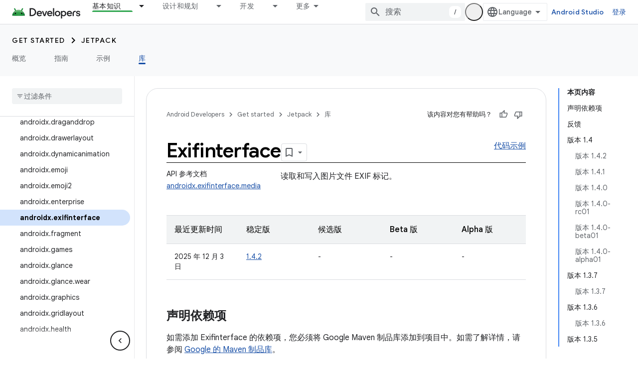

--- FILE ---
content_type: text/html; charset=utf-8
request_url: https://developer.android.com/jetpack/androidx/releases/exifinterface?authuser=4&hl=zh-cn
body_size: 38126
content:









<!doctype html>
<html 
      lang="zh-CN-x-mtfrom-en"
      dir="ltr">
  <head>
    <meta name="google-signin-client-id" content="721724668570-nbkv1cfusk7kk4eni4pjvepaus73b13t.apps.googleusercontent.com"><meta name="google-signin-scope"
          content="profile email https://www.googleapis.com/auth/developerprofiles https://www.googleapis.com/auth/developerprofiles.award https://www.googleapis.com/auth/devprofiles.full_control.firstparty"><meta property="og:site_name" content="Android Developers">
    <meta property="og:type" content="website"><meta name="theme-color" content="#34a853"><meta charset="utf-8">
    <meta content="IE=Edge" http-equiv="X-UA-Compatible">
    <meta name="viewport" content="width=device-width, initial-scale=1">
    

    <link rel="manifest" href="/_pwa/android/manifest.json"
          crossorigin="use-credentials">
    <link rel="preconnect" href="//www.gstatic.com" crossorigin>
    <link rel="preconnect" href="//fonts.gstatic.com" crossorigin>
    <link rel="preconnect" href="//fonts.googleapis.com" crossorigin>
    <link rel="preconnect" href="//apis.google.com" crossorigin>
    <link rel="preconnect" href="//www.google-analytics.com" crossorigin><link rel="stylesheet" href="//fonts.googleapis.com/css?family=Google+Sans:400,500,600,700|Google+Sans+Text:400,400italic,500,500italic,600,600italic,700,700italic|Roboto+Mono:400,500,700&display=swap">
      <link rel="stylesheet"
            href="//fonts.googleapis.com/css2?family=Material+Icons&family=Material+Symbols+Outlined&display=block"><link rel="stylesheet" href="https://www.gstatic.com/devrel-devsite/prod/v3df8aae39978de8281d519c083a1ff09816fe422ab8f1bf9f8e360a62fb9949d/android/css/app.css">
      
        <link rel="stylesheet" href="https://www.gstatic.com/devrel-devsite/prod/v3df8aae39978de8281d519c083a1ff09816fe422ab8f1bf9f8e360a62fb9949d/android/css/dark-theme.css" disabled>
      <link rel="shortcut icon" href="https://www.gstatic.com/devrel-devsite/prod/v3df8aae39978de8281d519c083a1ff09816fe422ab8f1bf9f8e360a62fb9949d/android/images/favicon.svg">
    <link rel="apple-touch-icon" href="https://www.gstatic.com/devrel-devsite/prod/v3df8aae39978de8281d519c083a1ff09816fe422ab8f1bf9f8e360a62fb9949d/android/images/touchicon-180.png"><link rel="canonical" href="https://developer.android.com/jetpack/androidx/releases/exifinterface?hl=zh-cn"><link rel="search" type="application/opensearchdescription+xml"
            title="Android Developers" href="https://developer.android.com/s/opensearch.xml?authuser=4&amp;hl=zh-cn">
      <link rel="alternate" hreflang="en"
          href="https://developer.android.com/jetpack/androidx/releases/exifinterface" /><link rel="alternate" hreflang="x-default" href="https://developer.android.com/jetpack/androidx/releases/exifinterface" /><link rel="alternate" hreflang="ar"
          href="https://developer.android.com/jetpack/androidx/releases/exifinterface?hl=ar" /><link rel="alternate" hreflang="bn"
          href="https://developer.android.com/jetpack/androidx/releases/exifinterface?hl=bn" /><link rel="alternate" hreflang="zh-Hans"
          href="https://developer.android.com/jetpack/androidx/releases/exifinterface?hl=zh-cn" /><link rel="alternate" hreflang="zh-Hant"
          href="https://developer.android.com/jetpack/androidx/releases/exifinterface?hl=zh-tw" /><link rel="alternate" hreflang="fa"
          href="https://developer.android.com/jetpack/androidx/releases/exifinterface?hl=fa" /><link rel="alternate" hreflang="fr"
          href="https://developer.android.com/jetpack/androidx/releases/exifinterface?hl=fr" /><link rel="alternate" hreflang="de"
          href="https://developer.android.com/jetpack/androidx/releases/exifinterface?hl=de" /><link rel="alternate" hreflang="he"
          href="https://developer.android.com/jetpack/androidx/releases/exifinterface?hl=he" /><link rel="alternate" hreflang="hi"
          href="https://developer.android.com/jetpack/androidx/releases/exifinterface?hl=hi" /><link rel="alternate" hreflang="id"
          href="https://developer.android.com/jetpack/androidx/releases/exifinterface?hl=id" /><link rel="alternate" hreflang="it"
          href="https://developer.android.com/jetpack/androidx/releases/exifinterface?hl=it" /><link rel="alternate" hreflang="ja"
          href="https://developer.android.com/jetpack/androidx/releases/exifinterface?hl=ja" /><link rel="alternate" hreflang="ko"
          href="https://developer.android.com/jetpack/androidx/releases/exifinterface?hl=ko" /><link rel="alternate" hreflang="pl"
          href="https://developer.android.com/jetpack/androidx/releases/exifinterface?hl=pl" /><link rel="alternate" hreflang="pt-BR"
          href="https://developer.android.com/jetpack/androidx/releases/exifinterface?hl=pt-br" /><link rel="alternate" hreflang="ru"
          href="https://developer.android.com/jetpack/androidx/releases/exifinterface?hl=ru" /><link rel="alternate" hreflang="es-419"
          href="https://developer.android.com/jetpack/androidx/releases/exifinterface?hl=es-419" /><link rel="alternate" hreflang="th"
          href="https://developer.android.com/jetpack/androidx/releases/exifinterface?hl=th" /><link rel="alternate" hreflang="tr"
          href="https://developer.android.com/jetpack/androidx/releases/exifinterface?hl=tr" /><link rel="alternate" hreflang="vi"
          href="https://developer.android.com/jetpack/androidx/releases/exifinterface?hl=vi" /><title>Exifinterface &nbsp;|&nbsp; Jetpack &nbsp;|&nbsp; Android Developers</title>

<meta property="og:title" content="Exifinterface &nbsp;|&nbsp; Jetpack &nbsp;|&nbsp; Android Developers"><meta property="og:url" content="https://developer.android.com/jetpack/androidx/releases/exifinterface?hl=zh-cn"><meta property="og:image" content="https://developer.android.com/static/images/social/android-developers.png?authuser=4&amp;hl=zh-cn">
  <meta property="og:image:width" content="1200">
  <meta property="og:image:height" content="675"><meta property="og:locale" content="zh_cn"><meta name="twitter:card" content="summary_large_image"><script type="application/ld+json">
  {
    "@context": "https://schema.org",
    "@type": "Article",
    
    "headline": "Exifinterface"
  }
</script><script type="application/ld+json">
  {
    "@context": "https://schema.org",
    "@type": "BreadcrumbList",
    "itemListElement": [{
      "@type": "ListItem",
      "position": 1,
      "name": "Get started",
      "item": "https://developer.android.com/get-started/overview"
    },{
      "@type": "ListItem",
      "position": 2,
      "name": "Jetpack",
      "item": "https://developer.android.com/jetpack"
    },{
      "@type": "ListItem",
      "position": 3,
      "name": "Exifinterface",
      "item": "https://developer.android.com/jetpack/androidx/releases/exifinterface"
    }]
  }
  </script><link rel="alternate machine-translated-from" hreflang="en"
        href="https://developer.android.com/jetpack/androidx/releases/exifinterface?hl=en&amp;authuser=4">
  

  

  

  


    
      <link rel="stylesheet" href="/extras.css"></head>
  <body class="color-scheme--light"
        template="page"
        theme="android-theme"
        type="article"
        
        appearance
        
        layout="docs"
        
        
        
        
        
        display-toc
        pending>
  
    <devsite-progress type="indeterminate" id="app-progress"></devsite-progress>
  
  
    <a href="#main-content" class="skip-link button">
      
      跳至主要内容
    </a>
    <section class="devsite-wrapper">
      <devsite-cookie-notification-bar></devsite-cookie-notification-bar><devsite-header role="banner">
  
    





















<div class="devsite-header--inner" data-nosnippet>
  <div class="devsite-top-logo-row-wrapper-wrapper">
    <div class="devsite-top-logo-row-wrapper">
      <div class="devsite-top-logo-row">
        <button type="button" id="devsite-hamburger-menu"
          class="devsite-header-icon-button button-flat material-icons gc-analytics-event"
          data-category="Site-Wide Custom Events"
          data-label="Navigation menu button"
          visually-hidden
          aria-label="打开菜单">
        </button>
        
<div class="devsite-product-name-wrapper">

  <a href="/" class="devsite-site-logo-link gc-analytics-event"
   data-category="Site-Wide Custom Events" data-label="Site logo" track-type="globalNav"
   track-name="androidDevelopers" track-metadata-position="nav"
   track-metadata-eventDetail="nav">
  
  <picture>
    
    <source srcset="https://www.gstatic.com/devrel-devsite/prod/v3df8aae39978de8281d519c083a1ff09816fe422ab8f1bf9f8e360a62fb9949d/android/images/lockup-dark-theme.png"
            media="(prefers-color-scheme: dark)"
            class="devsite-dark-theme">
    
    <img src="https://www.gstatic.com/devrel-devsite/prod/v3df8aae39978de8281d519c083a1ff09816fe422ab8f1bf9f8e360a62fb9949d/android/images/lockup.png" class="devsite-site-logo" alt="Android Developers">
  </picture>
  
</a>



  
  
  <span class="devsite-product-name">
    <ul class="devsite-breadcrumb-list"
  >
  
  <li class="devsite-breadcrumb-item
             ">
    
    
    
      
      
    
  </li>
  
</ul>
  </span>

</div>
        <div class="devsite-top-logo-row-middle">
          <div class="devsite-header-upper-tabs">
            
              
              
  <devsite-tabs class="upper-tabs">

    <nav class="devsite-tabs-wrapper" aria-label="上面的标签页">
      
        
          <tab class="devsite-dropdown
    devsite-dropdown-full
    devsite-active
    
    ">
  
    <a href="https://developer.android.com/jetpack?authuser=4&amp;hl=zh-cn"
    class="devsite-tabs-content gc-analytics-event android-dropdown-tab"
      track-metadata-eventdetail="https://developer.android.com/jetpack?authuser=4&amp;hl=zh-cn"
    
       track-type="nav"
       track-metadata-position="nav - 基本知识"
       track-metadata-module="primary nav"
       aria-label="基本知识, selected" 
       
         
           data-category="Site-Wide Custom Events"
         
           data-label="Tab: 基本知识"
         
           track-name="基本知识"
         
       >
    基本知识
  
    </a>
    
      <button
         aria-haspopup="menu"
         aria-expanded="false"
         aria-label="以下项的下拉菜单 基本知识"
         track-type="nav"
         track-metadata-eventdetail="https://developer.android.com/jetpack?authuser=4&amp;hl=zh-cn"
         track-metadata-position="nav - 基本知识"
         track-metadata-module="primary nav"
         
          
            data-category="Site-Wide Custom Events"
          
            data-label="Tab: 基本知识"
          
            track-name="基本知识"
          
        
         class="devsite-tabs-dropdown-toggle devsite-icon devsite-icon-arrow-drop-down"></button>
    
  
  <div class="devsite-tabs-dropdown" role="menu" aria-label="submenu" hidden>
    
    <div class="devsite-tabs-dropdown-content">
      
        <div class="devsite-tabs-dropdown-column
                    android-dropdown android-dropdown-primary android-dropdown-ai">
          
            <ul class="devsite-tabs-dropdown-section
                       ">
              
                <li class="devsite-nav-title" role="heading" tooltip>打造 AI 体验</li>
              
              
                <li class="devsite-nav-description">使用 Gemini API 等构建 AI 赋能的 Android 应用。
</li>
              
              
                <li class="devsite-nav-item">
                  <a href="https://developer.android.com/ai?authuser=4&amp;hl=zh-cn"
                    
                     track-type="nav"
                     track-metadata-eventdetail="https://developer.android.com/ai?authuser=4&amp;hl=zh-cn"
                     track-metadata-position="nav - 基本知识"
                     track-metadata-module="tertiary nav"
                     
                       track-metadata-module_headline="打造 ai 体验"
                     
                     tooltip
                  
                    
                     class="button button-primary"
                    
                  >
                    
                    <div class="devsite-nav-item-title">
                      开始使用
                    </div>
                    
                  </a>
                </li>
              
            </ul>
          
        </div>
      
        <div class="devsite-tabs-dropdown-column
                    android-dropdown">
          
            <ul class="devsite-tabs-dropdown-section
                       android-dropdown-section-icon android-dropdown-section-icon-launch">
              
                <li class="devsite-nav-title" role="heading" tooltip>开始使用</li>
              
              
                <li class="devsite-nav-description">首先，构建您的第一个应用。然后，通过我们的培训课程更深入地了解相关知识，或者自行探索应用开发。
</li>
              
              
                <li class="devsite-nav-item">
                  <a href="https://developer.android.com/get-started/overview?authuser=4&amp;hl=zh-cn"
                    
                     track-type="nav"
                     track-metadata-eventdetail="https://developer.android.com/get-started/overview?authuser=4&amp;hl=zh-cn"
                     track-metadata-position="nav - 基本知识"
                     track-metadata-module="tertiary nav"
                     
                       track-metadata-module_headline="开始使用"
                     
                     tooltip
                  >
                    
                    <div class="devsite-nav-item-title">
                      Hello World
                    </div>
                    
                  </a>
                </li>
              
                <li class="devsite-nav-item">
                  <a href="https://developer.android.com/courses?authuser=4&amp;hl=zh-cn"
                    
                     track-type="nav"
                     track-metadata-eventdetail="https://developer.android.com/courses?authuser=4&amp;hl=zh-cn"
                     track-metadata-position="nav - 基本知识"
                     track-metadata-module="tertiary nav"
                     
                       track-metadata-module_headline="开始使用"
                     
                     tooltip
                  >
                    
                    <div class="devsite-nav-item-title">
                      培训课程
                    </div>
                    
                  </a>
                </li>
              
                <li class="devsite-nav-item">
                  <a href="https://developer.android.com/get-started/codelabs?authuser=4&amp;hl=zh-cn"
                    
                     track-type="nav"
                     track-metadata-eventdetail="https://developer.android.com/get-started/codelabs?authuser=4&amp;hl=zh-cn"
                     track-metadata-position="nav - 基本知识"
                     track-metadata-module="tertiary nav"
                     
                       track-metadata-module_headline="开始使用"
                     
                     tooltip
                  >
                    
                    <div class="devsite-nav-item-title">
                      教程
                    </div>
                    
                  </a>
                </li>
              
                <li class="devsite-nav-item">
                  <a href="https://developer.android.com/develop/ui/compose/adopt?authuser=4&amp;hl=zh-cn"
                    
                     track-type="nav"
                     track-metadata-eventdetail="https://developer.android.com/develop/ui/compose/adopt?authuser=4&amp;hl=zh-cn"
                     track-metadata-position="nav - 基本知识"
                     track-metadata-module="tertiary nav"
                     
                       track-metadata-module_headline="开始使用"
                     
                     tooltip
                  >
                    
                    <div class="devsite-nav-item-title">
                      团队版 Compose
                    </div>
                    
                  </a>
                </li>
              
                <li class="devsite-nav-item">
                  <a href="https://developer.android.com/kotlin?authuser=4&amp;hl=zh-cn"
                    
                     track-type="nav"
                     track-metadata-eventdetail="https://developer.android.com/kotlin?authuser=4&amp;hl=zh-cn"
                     track-metadata-position="nav - 基本知识"
                     track-metadata-module="tertiary nav"
                     
                       track-metadata-module_headline="开始使用"
                     
                     tooltip
                  >
                    
                    <div class="devsite-nav-item-title">
                      Android 版 Kotlin
                    </div>
                    
                  </a>
                </li>
              
                <li class="devsite-nav-item">
                  <a href="https://play.google.com/console/about/guides/play-commerce/?authuser=4&amp;hl=zh-cn"
                    
                     track-type="nav"
                     track-metadata-eventdetail="https://play.google.com/console/about/guides/play-commerce/?authuser=4&amp;hl=zh-cn"
                     track-metadata-position="nav - 基本知识"
                     track-metadata-module="tertiary nav"
                     
                       track-metadata-module_headline="开始使用"
                     
                     tooltip
                  >
                    
                    <div class="devsite-nav-item-title">
                      利用 Play 变现 ↗️
                    </div>
                    
                  </a>
                </li>
              
                <li class="devsite-nav-item">
                  <a href="https://developer.android.com/developer-verification?authuser=4&amp;hl=zh-cn"
                    
                     track-type="nav"
                     track-metadata-eventdetail="https://developer.android.com/developer-verification?authuser=4&amp;hl=zh-cn"
                     track-metadata-position="nav - 基本知识"
                     track-metadata-module="tertiary nav"
                     
                       track-metadata-module_headline="开始使用"
                     
                     tooltip
                  >
                    
                    <div class="devsite-nav-item-title">
                      Android 开发者验证工具
                    </div>
                    
                  </a>
                </li>
              
            </ul>
          
        </div>
      
        <div class="devsite-tabs-dropdown-column
                    android-dropdown">
          
            <ul class="devsite-tabs-dropdown-section
                       android-dropdown-section-icon android-dropdown-section-icon-multiple-screens">
              
                <li class="devsite-nav-title" role="heading" tooltip>按设备扩展</li>
              
              
                <li class="devsite-nav-description">构建可让用户在手机、平板电脑、手表、头戴设备等设备上获享无缝体验的应用。
</li>
              
              
                <li class="devsite-nav-item">
                  <a href="https://developer.android.com/adaptive-apps?authuser=4&amp;hl=zh-cn"
                    
                     track-type="nav"
                     track-metadata-eventdetail="https://developer.android.com/adaptive-apps?authuser=4&amp;hl=zh-cn"
                     track-metadata-position="nav - 基本知识"
                     track-metadata-module="tertiary nav"
                     
                       track-metadata-module_headline="按设备扩展"
                     
                     tooltip
                  >
                    
                    <div class="devsite-nav-item-title">
                      自适应应用
                    </div>
                    
                  </a>
                </li>
              
                <li class="devsite-nav-item">
                  <a href="https://developer.android.com/xr?authuser=4&amp;hl=zh-cn"
                    
                     track-type="nav"
                     track-metadata-eventdetail="https://developer.android.com/xr?authuser=4&amp;hl=zh-cn"
                     track-metadata-position="nav - 基本知识"
                     track-metadata-module="tertiary nav"
                     
                       track-metadata-module_headline="按设备扩展"
                     
                     tooltip
                  >
                    
                    <div class="devsite-nav-item-title">
                      Android XR
                    </div>
                    
                  </a>
                </li>
              
                <li class="devsite-nav-item">
                  <a href="https://developer.android.com/wear?authuser=4&amp;hl=zh-cn"
                    
                     track-type="nav"
                     track-metadata-eventdetail="https://developer.android.com/wear?authuser=4&amp;hl=zh-cn"
                     track-metadata-position="nav - 基本知识"
                     track-metadata-module="tertiary nav"
                     
                       track-metadata-module_headline="按设备扩展"
                     
                     tooltip
                  >
                    
                    <div class="devsite-nav-item-title">
                      Wear OS
                    </div>
                    
                  </a>
                </li>
              
                <li class="devsite-nav-item">
                  <a href="https://developer.android.com/cars?authuser=4&amp;hl=zh-cn"
                    
                     track-type="nav"
                     track-metadata-eventdetail="https://developer.android.com/cars?authuser=4&amp;hl=zh-cn"
                     track-metadata-position="nav - 基本知识"
                     track-metadata-module="tertiary nav"
                     
                       track-metadata-module_headline="按设备扩展"
                     
                     tooltip
                  >
                    
                    <div class="devsite-nav-item-title">
                      Android for Cars
                    </div>
                    
                  </a>
                </li>
              
                <li class="devsite-nav-item">
                  <a href="https://developer.android.com/tv?authuser=4&amp;hl=zh-cn"
                    
                     track-type="nav"
                     track-metadata-eventdetail="https://developer.android.com/tv?authuser=4&amp;hl=zh-cn"
                     track-metadata-position="nav - 基本知识"
                     track-metadata-module="tertiary nav"
                     
                       track-metadata-module_headline="按设备扩展"
                     
                     tooltip
                  >
                    
                    <div class="devsite-nav-item-title">
                      Android TV
                    </div>
                    
                  </a>
                </li>
              
                <li class="devsite-nav-item">
                  <a href="https://developer.android.com/chrome-os?authuser=4&amp;hl=zh-cn"
                    
                     track-type="nav"
                     track-metadata-eventdetail="https://developer.android.com/chrome-os?authuser=4&amp;hl=zh-cn"
                     track-metadata-position="nav - 基本知识"
                     track-metadata-module="tertiary nav"
                     
                       track-metadata-module_headline="按设备扩展"
                     
                     tooltip
                  >
                    
                    <div class="devsite-nav-item-title">
                      ChromeOS
                    </div>
                    
                  </a>
                </li>
              
            </ul>
          
        </div>
      
        <div class="devsite-tabs-dropdown-column
                    android-dropdown">
          
            <ul class="devsite-tabs-dropdown-section
                       android-dropdown-section-icon android-dropdown-section-icon-platform">
              
                <li class="devsite-nav-title" role="heading" tooltip>按类别构建</li>
              
              
                <li class="devsite-nav-description">了解如何按照 Google 的明确规范化指导，针对您的使用场景构建应用。
</li>
              
              
                <li class="devsite-nav-item">
                  <a href="https://developer.android.com/games?authuser=4&amp;hl=zh-cn"
                    
                     track-type="nav"
                     track-metadata-eventdetail="https://developer.android.com/games?authuser=4&amp;hl=zh-cn"
                     track-metadata-position="nav - 基本知识"
                     track-metadata-module="tertiary nav"
                     
                       track-metadata-module_headline="按类别构建"
                     
                     tooltip
                  >
                    
                    <div class="devsite-nav-item-title">
                      游戏
                    </div>
                    
                  </a>
                </li>
              
                <li class="devsite-nav-item">
                  <a href="https://developer.android.com/media?authuser=4&amp;hl=zh-cn"
                    
                     track-type="nav"
                     track-metadata-eventdetail="https://developer.android.com/media?authuser=4&amp;hl=zh-cn"
                     track-metadata-position="nav - 基本知识"
                     track-metadata-module="tertiary nav"
                     
                       track-metadata-module_headline="按类别构建"
                     
                     tooltip
                  >
                    
                    <div class="devsite-nav-item-title">
                      相机与媒体
                    </div>
                    
                  </a>
                </li>
              
                <li class="devsite-nav-item">
                  <a href="https://developer.android.com/social-and-messaging?authuser=4&amp;hl=zh-cn"
                    
                     track-type="nav"
                     track-metadata-eventdetail="https://developer.android.com/social-and-messaging?authuser=4&amp;hl=zh-cn"
                     track-metadata-position="nav - 基本知识"
                     track-metadata-module="tertiary nav"
                     
                       track-metadata-module_headline="按类别构建"
                     
                     tooltip
                  >
                    
                    <div class="devsite-nav-item-title">
                      社交与消息
                    </div>
                    
                  </a>
                </li>
              
                <li class="devsite-nav-item">
                  <a href="https://developer.android.com/health-and-fitness?authuser=4&amp;hl=zh-cn"
                    
                     track-type="nav"
                     track-metadata-eventdetail="https://developer.android.com/health-and-fitness?authuser=4&amp;hl=zh-cn"
                     track-metadata-position="nav - 基本知识"
                     track-metadata-module="tertiary nav"
                     
                       track-metadata-module_headline="按类别构建"
                     
                     tooltip
                  >
                    
                    <div class="devsite-nav-item-title">
                      健康与健身
                    </div>
                    
                  </a>
                </li>
              
                <li class="devsite-nav-item">
                  <a href="https://developer.android.com/productivity?authuser=4&amp;hl=zh-cn"
                    
                     track-type="nav"
                     track-metadata-eventdetail="https://developer.android.com/productivity?authuser=4&amp;hl=zh-cn"
                     track-metadata-position="nav - 基本知识"
                     track-metadata-module="tertiary nav"
                     
                       track-metadata-module_headline="按类别构建"
                     
                     tooltip
                  >
                    
                    <div class="devsite-nav-item-title">
                      工作效率
                    </div>
                    
                  </a>
                </li>
              
                <li class="devsite-nav-item">
                  <a href="https://developer.android.com/work/overview?authuser=4&amp;hl=zh-cn"
                    
                     track-type="nav"
                     track-metadata-eventdetail="https://developer.android.com/work/overview?authuser=4&amp;hl=zh-cn"
                     track-metadata-position="nav - 基本知识"
                     track-metadata-module="tertiary nav"
                     
                       track-metadata-module_headline="按类别构建"
                     
                     tooltip
                  >
                    
                    <div class="devsite-nav-item-title">
                      企业应用
                    </div>
                    
                  </a>
                </li>
              
            </ul>
          
        </div>
      
        <div class="devsite-tabs-dropdown-column
                    android-dropdown">
          
            <ul class="devsite-tabs-dropdown-section
                       android-dropdown-section-icon android-dropdown-section-icon-stars">
              
                <li class="devsite-nav-title" role="heading" tooltip>掌握最新资讯</li>
              
              
                <li class="devsite-nav-description">及时了解一年中发布的新版本，加入我们的试用计划，并向我们提供反馈。
</li>
              
              
                <li class="devsite-nav-item">
                  <a href="https://developer.android.com/latest-updates?authuser=4&amp;hl=zh-cn"
                    
                     track-type="nav"
                     track-metadata-eventdetail="https://developer.android.com/latest-updates?authuser=4&amp;hl=zh-cn"
                     track-metadata-position="nav - 基本知识"
                     track-metadata-module="tertiary nav"
                     
                       track-metadata-module_headline="掌握最新资讯"
                     
                     tooltip
                  >
                    
                    <div class="devsite-nav-item-title">
                      最新动态
                    </div>
                    
                  </a>
                </li>
              
                <li class="devsite-nav-item">
                  <a href="https://developer.android.com/latest-updates/experimental?authuser=4&amp;hl=zh-cn"
                    
                     track-type="nav"
                     track-metadata-eventdetail="https://developer.android.com/latest-updates/experimental?authuser=4&amp;hl=zh-cn"
                     track-metadata-position="nav - 基本知识"
                     track-metadata-module="tertiary nav"
                     
                       track-metadata-module_headline="掌握最新资讯"
                     
                     tooltip
                  >
                    
                    <div class="devsite-nav-item-title">
                      实验性更新
                    </div>
                    
                  </a>
                </li>
              
                <li class="devsite-nav-item">
                  <a href="https://developer.android.com/studio/preview?authuser=4&amp;hl=zh-cn"
                    
                     track-type="nav"
                     track-metadata-eventdetail="https://developer.android.com/studio/preview?authuser=4&amp;hl=zh-cn"
                     track-metadata-position="nav - 基本知识"
                     track-metadata-module="tertiary nav"
                     
                       track-metadata-module_headline="掌握最新资讯"
                     
                     tooltip
                  >
                    
                    <div class="devsite-nav-item-title">
                      Android Studio 预览版
                    </div>
                    
                  </a>
                </li>
              
                <li class="devsite-nav-item">
                  <a href="https://developer.android.com/jetpack/androidx/versions?authuser=4&amp;hl=zh-cn"
                    
                     track-type="nav"
                     track-metadata-eventdetail="https://developer.android.com/jetpack/androidx/versions?authuser=4&amp;hl=zh-cn"
                     track-metadata-position="nav - 基本知识"
                     track-metadata-module="tertiary nav"
                     
                       track-metadata-module_headline="掌握最新资讯"
                     
                     tooltip
                  >
                    
                    <div class="devsite-nav-item-title">
                      Jetpack 库和 Compose 库
                    </div>
                    
                  </a>
                </li>
              
                <li class="devsite-nav-item">
                  <a href="https://developer.android.com/training/wearables/versions/latest?authuser=4&amp;hl=zh-cn"
                    
                     track-type="nav"
                     track-metadata-eventdetail="https://developer.android.com/training/wearables/versions/latest?authuser=4&amp;hl=zh-cn"
                     track-metadata-position="nav - 基本知识"
                     track-metadata-module="tertiary nav"
                     
                       track-metadata-module_headline="掌握最新资讯"
                     
                     tooltip
                  >
                    
                    <div class="devsite-nav-item-title">
                      Wear OS 版本
                    </div>
                    
                  </a>
                </li>
              
                <li class="devsite-nav-item">
                  <a href="https://developer.android.com/design-for-safety/privacy-sandbox?authuser=4&amp;hl=zh-cn"
                    
                     track-type="nav"
                     track-metadata-eventdetail="https://developer.android.com/design-for-safety/privacy-sandbox?authuser=4&amp;hl=zh-cn"
                     track-metadata-position="nav - 基本知识"
                     track-metadata-module="tertiary nav"
                     
                       track-metadata-module_headline="掌握最新资讯"
                     
                     tooltip
                  >
                    
                    <div class="devsite-nav-item-title">
                      Privacy Sandbox ↗️
                    </div>
                    
                  </a>
                </li>
              
            </ul>
          
        </div>
      
    </div>
  </div>
</tab>
        
      
        
          <tab class="devsite-dropdown
    devsite-dropdown-full
    
    
    ">
  
    <a href="https://developer.android.com/design?authuser=4&amp;hl=zh-cn"
    class="devsite-tabs-content gc-analytics-event android-dropdown-tab"
      track-metadata-eventdetail="https://developer.android.com/design?authuser=4&amp;hl=zh-cn"
    
       track-type="nav"
       track-metadata-position="nav - 设计和规划"
       track-metadata-module="primary nav"
       
       
         
           data-category="Site-Wide Custom Events"
         
           data-label="Tab: 设计和规划"
         
           track-name="设计和规划"
         
       >
    设计和规划
  
    </a>
    
      <button
         aria-haspopup="menu"
         aria-expanded="false"
         aria-label="以下项的下拉菜单 设计和规划"
         track-type="nav"
         track-metadata-eventdetail="https://developer.android.com/design?authuser=4&amp;hl=zh-cn"
         track-metadata-position="nav - 设计和规划"
         track-metadata-module="primary nav"
         
          
            data-category="Site-Wide Custom Events"
          
            data-label="Tab: 设计和规划"
          
            track-name="设计和规划"
          
        
         class="devsite-tabs-dropdown-toggle devsite-icon devsite-icon-arrow-drop-down"></button>
    
  
  <div class="devsite-tabs-dropdown" role="menu" aria-label="submenu" hidden>
    
    <div class="devsite-tabs-dropdown-content">
      
        <div class="devsite-tabs-dropdown-column
                    android-dropdown android-dropdown-primary android-dropdown-mad">
          
            <ul class="devsite-tabs-dropdown-section
                       ">
              
                <li class="devsite-nav-title" role="heading" tooltip>出色体验</li>
              
              
                <li class="devsite-nav-description">为优质用户打造优质体验。
</li>
              
              
                <li class="devsite-nav-item">
                  <a href="https://developer.android.com/quality/excellent?authuser=4&amp;hl=zh-cn"
                    
                     track-type="nav"
                     track-metadata-eventdetail="https://developer.android.com/quality/excellent?authuser=4&amp;hl=zh-cn"
                     track-metadata-position="nav - 设计和规划"
                     track-metadata-module="tertiary nav"
                     
                       track-metadata-module_headline="出色体验"
                     
                     tooltip
                  
                    
                     class="button button-primary"
                    
                  >
                    
                    <div class="devsite-nav-item-title">
                      了解详情
                    </div>
                    
                  </a>
                </li>
              
            </ul>
          
        </div>
      
        <div class="devsite-tabs-dropdown-column
                    android-dropdown">
          
            <ul class="devsite-tabs-dropdown-section
                       android-dropdown-section-icon android-dropdown-section-icon-layout">
              
                <li class="devsite-nav-title" role="heading" tooltip>界面设计</li>
              
              
                <li class="devsite-nav-description">遵循 Android 最佳实践设计精美的界面。</li>
              
              
                <li class="devsite-nav-item">
                  <a href="https://developer.android.com/design/ui?authuser=4&amp;hl=zh-cn"
                    
                     track-type="nav"
                     track-metadata-eventdetail="https://developer.android.com/design/ui?authuser=4&amp;hl=zh-cn"
                     track-metadata-position="nav - 设计和规划"
                     track-metadata-module="tertiary nav"
                     
                       track-metadata-module_headline="界面设计"
                     
                     tooltip
                  >
                    
                    <div class="devsite-nav-item-title">
                      为 Android 设计
                    </div>
                    
                  </a>
                </li>
              
                <li class="devsite-nav-item">
                  <a href="https://developer.android.com/design/ui/mobile?authuser=4&amp;hl=zh-cn"
                    
                     track-type="nav"
                     track-metadata-eventdetail="https://developer.android.com/design/ui/mobile?authuser=4&amp;hl=zh-cn"
                     track-metadata-position="nav - 设计和规划"
                     track-metadata-module="tertiary nav"
                     
                       track-metadata-module_headline="界面设计"
                     
                     tooltip
                  >
                    
                    <div class="devsite-nav-item-title">
                      移动
                    </div>
                    
                  </a>
                </li>
              
                <li class="devsite-nav-item">
                  <a href="https://developer.android.com/design/ui/large-screens?authuser=4&amp;hl=zh-cn"
                    
                     track-type="nav"
                     track-metadata-eventdetail="https://developer.android.com/design/ui/large-screens?authuser=4&amp;hl=zh-cn"
                     track-metadata-position="nav - 设计和规划"
                     track-metadata-module="tertiary nav"
                     
                       track-metadata-module_headline="界面设计"
                     
                     tooltip
                  >
                    
                    <div class="devsite-nav-item-title">
                      自适应界面
                    </div>
                    
                  </a>
                </li>
              
                <li class="devsite-nav-item">
                  <a href="https://developer.android.com/design/ui/xr?authuser=4&amp;hl=zh-cn"
                    
                     track-type="nav"
                     track-metadata-eventdetail="https://developer.android.com/design/ui/xr?authuser=4&amp;hl=zh-cn"
                     track-metadata-position="nav - 设计和规划"
                     track-metadata-module="tertiary nav"
                     
                       track-metadata-module_headline="界面设计"
                     
                     tooltip
                  >
                    
                    <div class="devsite-nav-item-title">
                      扩展现实头戴设备和扩展现实眼镜
                    </div>
                    
                  </a>
                </li>
              
                <li class="devsite-nav-item">
                  <a href="https://developer.android.com/design/ui/ai-glasses?authuser=4&amp;hl=zh-cn"
                    
                     track-type="nav"
                     track-metadata-eventdetail="https://developer.android.com/design/ui/ai-glasses?authuser=4&amp;hl=zh-cn"
                     track-metadata-position="nav - 设计和规划"
                     track-metadata-module="tertiary nav"
                     
                       track-metadata-module_headline="界面设计"
                     
                     tooltip
                  >
                    
                    <div class="devsite-nav-item-title">
                      AI 眼镜
                    </div>
                    
                  </a>
                </li>
              
                <li class="devsite-nav-item">
                  <a href="https://developer.android.com/design/ui/widget?authuser=4&amp;hl=zh-cn"
                    
                     track-type="nav"
                     track-metadata-eventdetail="https://developer.android.com/design/ui/widget?authuser=4&amp;hl=zh-cn"
                     track-metadata-position="nav - 设计和规划"
                     track-metadata-module="tertiary nav"
                     
                       track-metadata-module_headline="界面设计"
                     
                     tooltip
                  >
                    
                    <div class="devsite-nav-item-title">
                      widget
                    </div>
                    
                  </a>
                </li>
              
                <li class="devsite-nav-item">
                  <a href="https://developer.android.com/design/ui/wear?authuser=4&amp;hl=zh-cn"
                    
                     track-type="nav"
                     track-metadata-eventdetail="https://developer.android.com/design/ui/wear?authuser=4&amp;hl=zh-cn"
                     track-metadata-position="nav - 设计和规划"
                     track-metadata-module="tertiary nav"
                     
                       track-metadata-module_headline="界面设计"
                     
                     tooltip
                  >
                    
                    <div class="devsite-nav-item-title">
                      Wear OS
                    </div>
                    
                  </a>
                </li>
              
                <li class="devsite-nav-item">
                  <a href="https://developer.android.com/design/ui/tv?authuser=4&amp;hl=zh-cn"
                    
                     track-type="nav"
                     track-metadata-eventdetail="https://developer.android.com/design/ui/tv?authuser=4&amp;hl=zh-cn"
                     track-metadata-position="nav - 设计和规划"
                     track-metadata-module="tertiary nav"
                     
                       track-metadata-module_headline="界面设计"
                     
                     tooltip
                  >
                    
                    <div class="devsite-nav-item-title">
                      Android TV
                    </div>
                    
                  </a>
                </li>
              
                <li class="devsite-nav-item">
                  <a href="https://developer.android.com/design/ui/cars?authuser=4&amp;hl=zh-cn"
                    
                     track-type="nav"
                     track-metadata-eventdetail="https://developer.android.com/design/ui/cars?authuser=4&amp;hl=zh-cn"
                     track-metadata-position="nav - 设计和规划"
                     track-metadata-module="tertiary nav"
                     
                       track-metadata-module_headline="界面设计"
                     
                     tooltip
                  >
                    
                    <div class="devsite-nav-item-title">
                      Android for Cars
                    </div>
                    
                  </a>
                </li>
              
            </ul>
          
        </div>
      
        <div class="devsite-tabs-dropdown-column
                    android-dropdown">
          
            <ul class="devsite-tabs-dropdown-section
                       android-dropdown-section-icon android-dropdown-section-icon-design">
              
                <li class="devsite-nav-title" role="heading" tooltip>架构</li>
              
              
                <li class="devsite-nav-description">设计可靠、可测试且可维护的应用逻辑和服务。</li>
              
              
                <li class="devsite-nav-item">
                  <a href="https://developer.android.com/topic/architecture/intro?authuser=4&amp;hl=zh-cn"
                    
                     track-type="nav"
                     track-metadata-eventdetail="https://developer.android.com/topic/architecture/intro?authuser=4&amp;hl=zh-cn"
                     track-metadata-position="nav - 设计和规划"
                     track-metadata-module="tertiary nav"
                     
                       track-metadata-module_headline="架构"
                     
                     tooltip
                  >
                    
                    <div class="devsite-nav-item-title">
                      简介
                    </div>
                    
                  </a>
                </li>
              
                <li class="devsite-nav-item">
                  <a href="https://developer.android.com/topic/libraries/view-binding?authuser=4&amp;hl=zh-cn"
                    
                     track-type="nav"
                     track-metadata-eventdetail="https://developer.android.com/topic/libraries/view-binding?authuser=4&amp;hl=zh-cn"
                     track-metadata-position="nav - 设计和规划"
                     track-metadata-module="tertiary nav"
                     
                       track-metadata-module_headline="架构"
                     
                     tooltip
                  >
                    
                    <div class="devsite-nav-item-title">
                      库
                    </div>
                    
                  </a>
                </li>
              
                <li class="devsite-nav-item">
                  <a href="https://developer.android.com/guide/navigation/navigation-principles?authuser=4&amp;hl=zh-cn"
                    
                     track-type="nav"
                     track-metadata-eventdetail="https://developer.android.com/guide/navigation/navigation-principles?authuser=4&amp;hl=zh-cn"
                     track-metadata-position="nav - 设计和规划"
                     track-metadata-module="tertiary nav"
                     
                       track-metadata-module_headline="架构"
                     
                     tooltip
                  >
                    
                    <div class="devsite-nav-item-title">
                      导航
                    </div>
                    
                  </a>
                </li>
              
                <li class="devsite-nav-item">
                  <a href="https://developer.android.com/topic/modularization?authuser=4&amp;hl=zh-cn"
                    
                     track-type="nav"
                     track-metadata-eventdetail="https://developer.android.com/topic/modularization?authuser=4&amp;hl=zh-cn"
                     track-metadata-position="nav - 设计和规划"
                     track-metadata-module="tertiary nav"
                     
                       track-metadata-module_headline="架构"
                     
                     tooltip
                  >
                    
                    <div class="devsite-nav-item-title">
                      模块化
                    </div>
                    
                  </a>
                </li>
              
                <li class="devsite-nav-item">
                  <a href="https://developer.android.com/training/testing/fundamentals?authuser=4&amp;hl=zh-cn"
                    
                     track-type="nav"
                     track-metadata-eventdetail="https://developer.android.com/training/testing/fundamentals?authuser=4&amp;hl=zh-cn"
                     track-metadata-position="nav - 设计和规划"
                     track-metadata-module="tertiary nav"
                     
                       track-metadata-module_headline="架构"
                     
                     tooltip
                  >
                    
                    <div class="devsite-nav-item-title">
                      测试
                    </div>
                    
                  </a>
                </li>
              
                <li class="devsite-nav-item">
                  <a href="https://developer.android.com/kotlin/multiplatform?authuser=4&amp;hl=zh-cn"
                    
                     track-type="nav"
                     track-metadata-eventdetail="https://developer.android.com/kotlin/multiplatform?authuser=4&amp;hl=zh-cn"
                     track-metadata-position="nav - 设计和规划"
                     track-metadata-module="tertiary nav"
                     
                       track-metadata-module_headline="架构"
                     
                     tooltip
                  >
                    
                    <div class="devsite-nav-item-title">
                      Kotlin Multiplatform
                    </div>
                    
                  </a>
                </li>
              
            </ul>
          
        </div>
      
        <div class="devsite-tabs-dropdown-column
                    android-dropdown">
          
            <ul class="devsite-tabs-dropdown-section
                       android-dropdown-section-icon android-dropdown-section-icon-vitals">
              
                <li class="devsite-nav-title" role="heading" tooltip>质量</li>
              
              
                <li class="devsite-nav-description">妥善规划，打造高品质应用并符合 Play 商店准则。</li>
              
              
                <li class="devsite-nav-item">
                  <a href="https://developer.android.com/quality?authuser=4&amp;hl=zh-cn"
                    
                     track-type="nav"
                     track-metadata-eventdetail="https://developer.android.com/quality?authuser=4&amp;hl=zh-cn"
                     track-metadata-position="nav - 设计和规划"
                     track-metadata-module="tertiary nav"
                     
                       track-metadata-module_headline="质量"
                     
                     tooltip
                  >
                    
                    <div class="devsite-nav-item-title">
                      概览
                    </div>
                    
                  </a>
                </li>
              
                <li class="devsite-nav-item">
                  <a href="https://developer.android.com/quality/core-value?authuser=4&amp;hl=zh-cn"
                    
                     track-type="nav"
                     track-metadata-eventdetail="https://developer.android.com/quality/core-value?authuser=4&amp;hl=zh-cn"
                     track-metadata-position="nav - 设计和规划"
                     track-metadata-module="tertiary nav"
                     
                       track-metadata-module_headline="质量"
                     
                     tooltip
                  >
                    
                    <div class="devsite-nav-item-title">
                      核心价值
                    </div>
                    
                  </a>
                </li>
              
                <li class="devsite-nav-item">
                  <a href="https://developer.android.com/quality/user-experience?authuser=4&amp;hl=zh-cn"
                    
                     track-type="nav"
                     track-metadata-eventdetail="https://developer.android.com/quality/user-experience?authuser=4&amp;hl=zh-cn"
                     track-metadata-position="nav - 设计和规划"
                     track-metadata-module="tertiary nav"
                     
                       track-metadata-module_headline="质量"
                     
                     tooltip
                  >
                    
                    <div class="devsite-nav-item-title">
                      用户体验
                    </div>
                    
                  </a>
                </li>
              
                <li class="devsite-nav-item">
                  <a href="https://developer.android.com/guide/topics/ui/accessibility?authuser=4&amp;hl=zh-cn"
                    
                     track-type="nav"
                     track-metadata-eventdetail="https://developer.android.com/guide/topics/ui/accessibility?authuser=4&amp;hl=zh-cn"
                     track-metadata-position="nav - 设计和规划"
                     track-metadata-module="tertiary nav"
                     
                       track-metadata-module_headline="质量"
                     
                     tooltip
                  >
                    
                    <div class="devsite-nav-item-title">
                      无障碍
                    </div>
                    
                  </a>
                </li>
              
                <li class="devsite-nav-item">
                  <a href="https://developer.android.com/quality/technical?authuser=4&amp;hl=zh-cn"
                    
                     track-type="nav"
                     track-metadata-eventdetail="https://developer.android.com/quality/technical?authuser=4&amp;hl=zh-cn"
                     track-metadata-position="nav - 设计和规划"
                     track-metadata-module="tertiary nav"
                     
                       track-metadata-module_headline="质量"
                     
                     tooltip
                  >
                    
                    <div class="devsite-nav-item-title">
                      技术质量
                    </div>
                    
                  </a>
                </li>
              
                <li class="devsite-nav-item">
                  <a href="https://developer.android.com/quality/excellent?authuser=4&amp;hl=zh-cn"
                    
                     track-type="nav"
                     track-metadata-eventdetail="https://developer.android.com/quality/excellent?authuser=4&amp;hl=zh-cn"
                     track-metadata-position="nav - 设计和规划"
                     track-metadata-module="tertiary nav"
                     
                       track-metadata-module_headline="质量"
                     
                     tooltip
                  >
                    
                    <div class="devsite-nav-item-title">
                      出色体验
                    </div>
                    
                  </a>
                </li>
              
            </ul>
          
        </div>
      
        <div class="devsite-tabs-dropdown-column
                    android-dropdown">
          
            <ul class="devsite-tabs-dropdown-section
                       android-dropdown-section-icon android-dropdown-section-icon-security-2">
              
                <li class="devsite-nav-title" role="heading" tooltip>安全</li>
              
              
                <li class="devsite-nav-description">保护用户免受威胁，确保安全的 Android 体验。</li>
              
              
                <li class="devsite-nav-item">
                  <a href="https://developer.android.com/security?authuser=4&amp;hl=zh-cn"
                    
                     track-type="nav"
                     track-metadata-eventdetail="https://developer.android.com/security?authuser=4&amp;hl=zh-cn"
                     track-metadata-position="nav - 设计和规划"
                     track-metadata-module="tertiary nav"
                     
                       track-metadata-module_headline="安全"
                     
                     tooltip
                  >
                    
                    <div class="devsite-nav-item-title">
                      概览
                    </div>
                    
                  </a>
                </li>
              
                <li class="devsite-nav-item">
                  <a href="https://developer.android.com/privacy?authuser=4&amp;hl=zh-cn"
                    
                     track-type="nav"
                     track-metadata-eventdetail="https://developer.android.com/privacy?authuser=4&amp;hl=zh-cn"
                     track-metadata-position="nav - 设计和规划"
                     track-metadata-module="tertiary nav"
                     
                       track-metadata-module_headline="安全"
                     
                     tooltip
                  >
                    
                    <div class="devsite-nav-item-title">
                      隐私权
                    </div>
                    
                  </a>
                </li>
              
                <li class="devsite-nav-item">
                  <a href="https://developer.android.com/privacy?authuser=4&amp;hl=zh-cn#app-permissions"
                    
                     track-type="nav"
                     track-metadata-eventdetail="https://developer.android.com/privacy?authuser=4&amp;hl=zh-cn#app-permissions"
                     track-metadata-position="nav - 设计和规划"
                     track-metadata-module="tertiary nav"
                     
                       track-metadata-module_headline="安全"
                     
                     tooltip
                  >
                    
                    <div class="devsite-nav-item-title">
                      权限
                    </div>
                    
                  </a>
                </li>
              
                <li class="devsite-nav-item">
                  <a href="https://developer.android.com/identity?authuser=4&amp;hl=zh-cn"
                    
                     track-type="nav"
                     track-metadata-eventdetail="https://developer.android.com/identity?authuser=4&amp;hl=zh-cn"
                     track-metadata-position="nav - 设计和规划"
                     track-metadata-module="tertiary nav"
                     
                       track-metadata-module_headline="安全"
                     
                     tooltip
                  >
                    
                    <div class="devsite-nav-item-title">
                      身份
                    </div>
                    
                  </a>
                </li>
              
                <li class="devsite-nav-item">
                  <a href="https://developer.android.com/security/fraud-prevention?authuser=4&amp;hl=zh-cn"
                    
                     track-type="nav"
                     track-metadata-eventdetail="https://developer.android.com/security/fraud-prevention?authuser=4&amp;hl=zh-cn"
                     track-metadata-position="nav - 设计和规划"
                     track-metadata-module="tertiary nav"
                     
                       track-metadata-module_headline="安全"
                     
                     tooltip
                  >
                    
                    <div class="devsite-nav-item-title">
                      防范欺诈
                    </div>
                    
                  </a>
                </li>
              
            </ul>
          
        </div>
      
    </div>
  </div>
</tab>
        
      
        
          <tab class="devsite-dropdown
    devsite-dropdown-full
    
    
    ">
  
    <a href="https://developer.android.com/develop?authuser=4&amp;hl=zh-cn"
    class="devsite-tabs-content gc-analytics-event android-dropdown-tab"
      track-metadata-eventdetail="https://developer.android.com/develop?authuser=4&amp;hl=zh-cn"
    
       track-type="nav"
       track-metadata-position="nav - 开发"
       track-metadata-module="primary nav"
       
       
         
           data-category="Site-Wide Custom Events"
         
           data-label="Tab: 开发"
         
           track-name="开发"
         
       >
    开发
  
    </a>
    
      <button
         aria-haspopup="menu"
         aria-expanded="false"
         aria-label="以下项的下拉菜单 开发"
         track-type="nav"
         track-metadata-eventdetail="https://developer.android.com/develop?authuser=4&amp;hl=zh-cn"
         track-metadata-position="nav - 开发"
         track-metadata-module="primary nav"
         
          
            data-category="Site-Wide Custom Events"
          
            data-label="Tab: 开发"
          
            track-name="开发"
          
        
         class="devsite-tabs-dropdown-toggle devsite-icon devsite-icon-arrow-drop-down"></button>
    
  
  <div class="devsite-tabs-dropdown" role="menu" aria-label="submenu" hidden>
    
    <div class="devsite-tabs-dropdown-content">
      
        <div class="devsite-tabs-dropdown-column
                    android-dropdown android-dropdown-primary android-dropdown-studio">
          
            <ul class="devsite-tabs-dropdown-section
                       ">
              
                <li class="devsite-nav-title" role="heading" tooltip>Android Studio 中的 Gemini</li>
              
              
                <li class="devsite-nav-description">用于 Android 开发的 AI 开发助手。
</li>
              
              
                <li class="devsite-nav-item">
                  <a href="https://developer.android.com/gemini-in-android?authuser=4&amp;hl=zh-cn"
                    
                     track-type="nav"
                     track-metadata-eventdetail="https://developer.android.com/gemini-in-android?authuser=4&amp;hl=zh-cn"
                     track-metadata-position="nav - 开发"
                     track-metadata-module="tertiary nav"
                     
                       track-metadata-module_headline="android studio 中的 gemini"
                     
                     tooltip
                  
                    
                     class="button button-primary"
                    
                  >
                    
                    <div class="devsite-nav-item-title">
                      了解详情
                    </div>
                    
                  </a>
                </li>
              
                <li class="devsite-nav-item">
                  <a href="https://developer.android.com/studio?authuser=4&amp;hl=zh-cn"
                    
                     track-type="nav"
                     track-metadata-eventdetail="https://developer.android.com/studio?authuser=4&amp;hl=zh-cn"
                     track-metadata-position="nav - 开发"
                     track-metadata-module="tertiary nav"
                     
                       track-metadata-module_headline="android studio 中的 gemini"
                     
                     tooltip
                  
                    
                     class="button button-white"
                    
                  >
                    
                    <div class="devsite-nav-item-title">
                      获取 Android Studio
                    </div>
                    
                  </a>
                </li>
              
            </ul>
          
        </div>
      
        <div class="devsite-tabs-dropdown-column
                    android-dropdown">
          
            <ul class="devsite-tabs-dropdown-section
                       android-dropdown-section-icon android-dropdown-section-icon-flag">
              
                <li class="devsite-nav-title" role="heading" tooltip>核心领域</li>
              
              
                <li class="devsite-nav-description">获取所需功能的相关示例和文档。</li>
              
              
                <li class="devsite-nav-item">
                  <a href="https://developer.android.com/samples?authuser=4&amp;hl=zh-cn"
                    
                     track-type="nav"
                     track-metadata-eventdetail="https://developer.android.com/samples?authuser=4&amp;hl=zh-cn"
                     track-metadata-position="nav - 开发"
                     track-metadata-module="tertiary nav"
                     
                       track-metadata-module_headline="核心领域"
                     
                     tooltip
                  >
                    
                    <div class="devsite-nav-item-title">
                      示例
                    </div>
                    
                  </a>
                </li>
              
                <li class="devsite-nav-item">
                  <a href="https://developer.android.com/develop/ui?authuser=4&amp;hl=zh-cn"
                    
                     track-type="nav"
                     track-metadata-eventdetail="https://developer.android.com/develop/ui?authuser=4&amp;hl=zh-cn"
                     track-metadata-position="nav - 开发"
                     track-metadata-module="tertiary nav"
                     
                       track-metadata-module_headline="核心领域"
                     
                     tooltip
                  >
                    
                    <div class="devsite-nav-item-title">
                      界面
                    </div>
                    
                  </a>
                </li>
              
                <li class="devsite-nav-item">
                  <a href="https://developer.android.com/develop/background-work?authuser=4&amp;hl=zh-cn"
                    
                     track-type="nav"
                     track-metadata-eventdetail="https://developer.android.com/develop/background-work?authuser=4&amp;hl=zh-cn"
                     track-metadata-position="nav - 开发"
                     track-metadata-module="tertiary nav"
                     
                       track-metadata-module_headline="核心领域"
                     
                     tooltip
                  >
                    
                    <div class="devsite-nav-item-title">
                      后台工作
                    </div>
                    
                  </a>
                </li>
              
                <li class="devsite-nav-item">
                  <a href="https://developer.android.com/guide/topics/data?authuser=4&amp;hl=zh-cn"
                    
                     track-type="nav"
                     track-metadata-eventdetail="https://developer.android.com/guide/topics/data?authuser=4&amp;hl=zh-cn"
                     track-metadata-position="nav - 开发"
                     track-metadata-module="tertiary nav"
                     
                       track-metadata-module_headline="核心领域"
                     
                     tooltip
                  >
                    
                    <div class="devsite-nav-item-title">
                      数据和文件
                    </div>
                    
                  </a>
                </li>
              
                <li class="devsite-nav-item">
                  <a href="https://developer.android.com/develop/connectivity?authuser=4&amp;hl=zh-cn"
                    
                     track-type="nav"
                     track-metadata-eventdetail="https://developer.android.com/develop/connectivity?authuser=4&amp;hl=zh-cn"
                     track-metadata-position="nav - 开发"
                     track-metadata-module="tertiary nav"
                     
                       track-metadata-module_headline="核心领域"
                     
                     tooltip
                  >
                    
                    <div class="devsite-nav-item-title">
                      连接
                    </div>
                    
                  </a>
                </li>
              
                <li class="devsite-nav-item">
                  <a href="https://developer.android.com/develop?authuser=4&amp;hl=zh-cn#core-areas"
                    
                     track-type="nav"
                     track-metadata-eventdetail="https://developer.android.com/develop?authuser=4&amp;hl=zh-cn#core-areas"
                     track-metadata-position="nav - 开发"
                     track-metadata-module="tertiary nav"
                     
                       track-metadata-module_headline="核心领域"
                     
                     tooltip
                  >
                    
                    <div class="devsite-nav-item-title">
                      所有核心领域 ⤵️
                    </div>
                    
                  </a>
                </li>
              
            </ul>
          
        </div>
      
        <div class="devsite-tabs-dropdown-column
                    android-dropdown">
          
            <ul class="devsite-tabs-dropdown-section
                       android-dropdown-section-icon android-dropdown-section-icon-tools-2">
              
                <li class="devsite-nav-title" role="heading" tooltip>工具和工作流</li>
              
              
                <li class="devsite-nav-description">您可以使用 IDE 编写和构建应用，或创建自己的流水线。</li>
              
              
                <li class="devsite-nav-item">
                  <a href="https://developer.android.com/studio/write?authuser=4&amp;hl=zh-cn"
                    
                     track-type="nav"
                     track-metadata-eventdetail="https://developer.android.com/studio/write?authuser=4&amp;hl=zh-cn"
                     track-metadata-position="nav - 开发"
                     track-metadata-module="tertiary nav"
                     
                       track-metadata-module_headline="工具和工作流"
                     
                     tooltip
                  >
                    
                    <div class="devsite-nav-item-title">
                      编写和调试代码
                    </div>
                    
                  </a>
                </li>
              
                <li class="devsite-nav-item">
                  <a href="https://developer.android.com/build/gradle-build-overview?authuser=4&amp;hl=zh-cn"
                    
                     track-type="nav"
                     track-metadata-eventdetail="https://developer.android.com/build/gradle-build-overview?authuser=4&amp;hl=zh-cn"
                     track-metadata-position="nav - 开发"
                     track-metadata-module="tertiary nav"
                     
                       track-metadata-module_headline="工具和工作流"
                     
                     tooltip
                  >
                    
                    <div class="devsite-nav-item-title">
                      构建项目
                    </div>
                    
                  </a>
                </li>
              
                <li class="devsite-nav-item">
                  <a href="https://developer.android.com/training/testing?authuser=4&amp;hl=zh-cn"
                    
                     track-type="nav"
                     track-metadata-eventdetail="https://developer.android.com/training/testing?authuser=4&amp;hl=zh-cn"
                     track-metadata-position="nav - 开发"
                     track-metadata-module="tertiary nav"
                     
                       track-metadata-module_headline="工具和工作流"
                     
                     tooltip
                  >
                    
                    <div class="devsite-nav-item-title">
                      测试应用
                    </div>
                    
                  </a>
                </li>
              
                <li class="devsite-nav-item">
                  <a href="https://developer.android.com/topic/performance/overview?authuser=4&amp;hl=zh-cn"
                    
                     track-type="nav"
                     track-metadata-eventdetail="https://developer.android.com/topic/performance/overview?authuser=4&amp;hl=zh-cn"
                     track-metadata-position="nav - 开发"
                     track-metadata-module="tertiary nav"
                     
                       track-metadata-module_headline="工具和工作流"
                     
                     tooltip
                  >
                    
                    <div class="devsite-nav-item-title">
                      性能
                    </div>
                    
                  </a>
                </li>
              
                <li class="devsite-nav-item">
                  <a href="https://developer.android.com/tools?authuser=4&amp;hl=zh-cn"
                    
                     track-type="nav"
                     track-metadata-eventdetail="https://developer.android.com/tools?authuser=4&amp;hl=zh-cn"
                     track-metadata-position="nav - 开发"
                     track-metadata-module="tertiary nav"
                     
                       track-metadata-module_headline="工具和工作流"
                     
                     tooltip
                  >
                    
                    <div class="devsite-nav-item-title">
                      命令行工具
                    </div>
                    
                  </a>
                </li>
              
                <li class="devsite-nav-item">
                  <a href="https://developer.android.com/reference/tools/gradle-api?authuser=4&amp;hl=zh-cn"
                    
                     track-type="nav"
                     track-metadata-eventdetail="https://developer.android.com/reference/tools/gradle-api?authuser=4&amp;hl=zh-cn"
                     track-metadata-position="nav - 开发"
                     track-metadata-module="tertiary nav"
                     
                       track-metadata-module_headline="工具和工作流"
                     
                     tooltip
                  >
                    
                    <div class="devsite-nav-item-title">
                      Gradle 插件 API
                    </div>
                    
                  </a>
                </li>
              
            </ul>
          
        </div>
      
        <div class="devsite-tabs-dropdown-column
                    android-dropdown">
          
            <ul class="devsite-tabs-dropdown-section
                       android-dropdown-section-icon android-dropdown-section-icon-multiple-screens">
              
                <li class="devsite-nav-title" role="heading" tooltip>设备技术</li>
              
              
                <li class="devsite-nav-description">针对不同设备规格编写代码。连接设备并共享数据。</li>
              
              
                <li class="devsite-nav-item">
                  <a href="https://developer.android.com/guide/topics/large-screens/get-started-with-large-screens?authuser=4&amp;hl=zh-cn"
                    
                     track-type="nav"
                     track-metadata-eventdetail="https://developer.android.com/guide/topics/large-screens/get-started-with-large-screens?authuser=4&amp;hl=zh-cn"
                     track-metadata-position="nav - 开发"
                     track-metadata-module="tertiary nav"
                     
                       track-metadata-module_headline="设备技术"
                     
                     tooltip
                  >
                    
                    <div class="devsite-nav-item-title">
                      自适应界面
                    </div>
                    
                  </a>
                </li>
              
                <li class="devsite-nav-item">
                  <a href="https://developer.android.com/training/wearables?authuser=4&amp;hl=zh-cn"
                    
                     track-type="nav"
                     track-metadata-eventdetail="https://developer.android.com/training/wearables?authuser=4&amp;hl=zh-cn"
                     track-metadata-position="nav - 开发"
                     track-metadata-module="tertiary nav"
                     
                       track-metadata-module_headline="设备技术"
                     
                     tooltip
                  >
                    
                    <div class="devsite-nav-item-title">
                      Wear OS
                    </div>
                    
                  </a>
                </li>
              
                <li class="devsite-nav-item">
                  <a href="https://developer.android.com/develop/xr?authuser=4&amp;hl=zh-cn"
                    
                     track-type="nav"
                     track-metadata-eventdetail="https://developer.android.com/develop/xr?authuser=4&amp;hl=zh-cn"
                     track-metadata-position="nav - 开发"
                     track-metadata-module="tertiary nav"
                     
                       track-metadata-module_headline="设备技术"
                     
                     tooltip
                  >
                    
                    <div class="devsite-nav-item-title">
                      Android XR
                    </div>
                    
                  </a>
                </li>
              
                <li class="devsite-nav-item">
                  <a href="https://developer.android.com/health-and-fitness/guides?authuser=4&amp;hl=zh-cn"
                    
                     track-type="nav"
                     track-metadata-eventdetail="https://developer.android.com/health-and-fitness/guides?authuser=4&amp;hl=zh-cn"
                     track-metadata-position="nav - 开发"
                     track-metadata-module="tertiary nav"
                     
                       track-metadata-module_headline="设备技术"
                     
                     tooltip
                  >
                    
                    <div class="devsite-nav-item-title">
                      Android 运行状况
                    </div>
                    
                  </a>
                </li>
              
                <li class="devsite-nav-item">
                  <a href="https://developer.android.com/training/cars?authuser=4&amp;hl=zh-cn"
                    
                     track-type="nav"
                     track-metadata-eventdetail="https://developer.android.com/training/cars?authuser=4&amp;hl=zh-cn"
                     track-metadata-position="nav - 开发"
                     track-metadata-module="tertiary nav"
                     
                       track-metadata-module_headline="设备技术"
                     
                     tooltip
                  >
                    
                    <div class="devsite-nav-item-title">
                      Android for Cars
                    </div>
                    
                  </a>
                </li>
              
                <li class="devsite-nav-item">
                  <a href="https://developer.android.com/training/tv?authuser=4&amp;hl=zh-cn"
                    
                     track-type="nav"
                     track-metadata-eventdetail="https://developer.android.com/training/tv?authuser=4&amp;hl=zh-cn"
                     track-metadata-position="nav - 开发"
                     track-metadata-module="tertiary nav"
                     
                       track-metadata-module_headline="设备技术"
                     
                     tooltip
                  >
                    
                    <div class="devsite-nav-item-title">
                      Android TV
                    </div>
                    
                  </a>
                </li>
              
                <li class="devsite-nav-item">
                  <a href="https://developer.android.com/develop?authuser=4&amp;hl=zh-cn#devices"
                    
                     track-type="nav"
                     track-metadata-eventdetail="https://developer.android.com/develop?authuser=4&amp;hl=zh-cn#devices"
                     track-metadata-position="nav - 开发"
                     track-metadata-module="tertiary nav"
                     
                       track-metadata-module_headline="设备技术"
                     
                     tooltip
                  >
                    
                    <div class="devsite-nav-item-title">
                      所有设备 ⤵️
                    </div>
                    
                  </a>
                </li>
              
            </ul>
          
        </div>
      
        <div class="devsite-tabs-dropdown-column
                    android-dropdown">
          
            <ul class="devsite-tabs-dropdown-section
                       android-dropdown-section-icon android-dropdown-section-icon-core-library">
              
                <li class="devsite-nav-title" role="heading" tooltip>库</li>
              
              
                <li class="devsite-nav-description">浏览 API 参考文档，了解各方面的详细信息。</li>
              
              
                <li class="devsite-nav-item">
                  <a href="https://developer.android.com/reference/packages?authuser=4&amp;hl=zh-cn"
                    
                     track-type="nav"
                     track-metadata-eventdetail="https://developer.android.com/reference/packages?authuser=4&amp;hl=zh-cn"
                     track-metadata-position="nav - 开发"
                     track-metadata-module="tertiary nav"
                     
                       track-metadata-module_headline="库"
                     
                     tooltip
                  >
                    
                    <div class="devsite-nav-item-title">
                      Android 平台
                    </div>
                    
                  </a>
                </li>
              
                <li class="devsite-nav-item">
                  <a href="https://developer.android.com/jetpack/androidx/explorer?authuser=4&amp;hl=zh-cn"
                    
                     track-type="nav"
                     track-metadata-eventdetail="https://developer.android.com/jetpack/androidx/explorer?authuser=4&amp;hl=zh-cn"
                     track-metadata-position="nav - 开发"
                     track-metadata-module="tertiary nav"
                     
                       track-metadata-module_headline="库"
                     
                     tooltip
                  >
                    
                    <div class="devsite-nav-item-title">
                      Jetpack 库
                    </div>
                    
                  </a>
                </li>
              
                <li class="devsite-nav-item">
                  <a href="https://developer.android.com/jetpack/androidx/releases/compose?authuser=4&amp;hl=zh-cn"
                    
                     track-type="nav"
                     track-metadata-eventdetail="https://developer.android.com/jetpack/androidx/releases/compose?authuser=4&amp;hl=zh-cn"
                     track-metadata-position="nav - 开发"
                     track-metadata-module="tertiary nav"
                     
                       track-metadata-module_headline="库"
                     
                     tooltip
                  >
                    
                    <div class="devsite-nav-item-title">
                      Compose 库
                    </div>
                    
                  </a>
                </li>
              
                <li class="devsite-nav-item">
                  <a href="https://developers.google.com/android/reference/packages?authuser=4&amp;hl=zh-cn"
                    
                     track-type="nav"
                     track-metadata-eventdetail="https://developers.google.com/android/reference/packages?authuser=4&amp;hl=zh-cn"
                     track-metadata-position="nav - 开发"
                     track-metadata-module="tertiary nav"
                     
                       track-metadata-module_headline="库"
                     
                     tooltip
                  >
                    
                    <div class="devsite-nav-item-title">
                      Google Play 服务 ↗️
                    </div>
                    
                  </a>
                </li>
              
                <li class="devsite-nav-item">
                  <a href="https://play.google.com/sdks?authuser=4&amp;hl=zh-cn"
                    
                     track-type="nav"
                     track-metadata-eventdetail="https://play.google.com/sdks?authuser=4&amp;hl=zh-cn"
                     track-metadata-position="nav - 开发"
                     track-metadata-module="tertiary nav"
                     
                       track-metadata-module_headline="库"
                     
                     tooltip
                  >
                    
                    <div class="devsite-nav-item-title">
                      Google Play SDK 索引 ↗️
                    </div>
                    
                  </a>
                </li>
              
            </ul>
          
        </div>
      
    </div>
  </div>
</tab>
        
      
        
          <tab class="devsite-dropdown
    devsite-dropdown-full
    
    
    ">
  
    <a href="https://developer.android.com/distribute?authuser=4&amp;hl=zh-cn"
    class="devsite-tabs-content gc-analytics-event android-dropdown-tab"
      track-metadata-eventdetail="https://developer.android.com/distribute?authuser=4&amp;hl=zh-cn"
    
       track-type="nav"
       track-metadata-position="nav - google play"
       track-metadata-module="primary nav"
       
       
         
           data-category="Site-Wide Custom Events"
         
           data-label="Tab: Google Play"
         
           track-name="google play"
         
       >
    Google Play
  
    </a>
    
      <button
         aria-haspopup="menu"
         aria-expanded="false"
         aria-label="以下项的下拉菜单 Google Play"
         track-type="nav"
         track-metadata-eventdetail="https://developer.android.com/distribute?authuser=4&amp;hl=zh-cn"
         track-metadata-position="nav - google play"
         track-metadata-module="primary nav"
         
          
            data-category="Site-Wide Custom Events"
          
            data-label="Tab: Google Play"
          
            track-name="google play"
          
        
         class="devsite-tabs-dropdown-toggle devsite-icon devsite-icon-arrow-drop-down"></button>
    
  
  <div class="devsite-tabs-dropdown" role="menu" aria-label="submenu" hidden>
    
    <div class="devsite-tabs-dropdown-content">
      
        <div class="devsite-tabs-dropdown-column
                    android-dropdown android-dropdown-primary android-dropdown-play">
          
            <ul class="devsite-tabs-dropdown-section
                       ">
              
                <li class="devsite-nav-title" role="heading" tooltip>Play 管理中心</li>
              
              
                <li class="devsite-nav-description">在 Google Play 上发布应用或游戏并拓展业务。
</li>
              
              
                <li class="devsite-nav-item">
                  <a href="https://play.google.com/console?authuser=4&amp;hl=zh-cn"
                    
                     track-type="nav"
                     track-metadata-eventdetail="https://play.google.com/console?authuser=4&amp;hl=zh-cn"
                     track-metadata-position="nav - google play"
                     track-metadata-module="tertiary nav"
                     
                       track-metadata-module_headline="play 管理中心"
                     
                     tooltip
                  
                    
                     class="button button-white"
                    
                  >
                    
                    <div class="devsite-nav-item-title">
                      转到 Play 管理中心
                    </div>
                    
                  </a>
                </li>
              
                <li class="devsite-nav-item">
                  <a href="https://play.google.com/console/about/?authuser=4&amp;hl=zh-cn"
                    
                     track-type="nav"
                     track-metadata-eventdetail="https://play.google.com/console/about/?authuser=4&amp;hl=zh-cn"
                     track-metadata-position="nav - google play"
                     track-metadata-module="tertiary nav"
                     
                       track-metadata-module_headline="play 管理中心"
                     
                     tooltip
                  
                    
                     class="button button-primary"
                    
                  >
                    
                    <div class="devsite-nav-item-title">
                      了解详情 ↗️
                    </div>
                    
                  </a>
                </li>
              
            </ul>
          
        </div>
      
        <div class="devsite-tabs-dropdown-column
                    android-dropdown">
          
            <ul class="devsite-tabs-dropdown-section
                       android-dropdown-section-icon android-dropdown-section-icon-google-play">
              
                <li class="devsite-nav-title" role="heading" tooltip>基础知识</li>
              
              
                <li class="devsite-nav-description">了解如何吸引用户、创收并保障应用安全。</li>
              
              
                <li class="devsite-nav-item">
                  <a href="https://developer.android.com/distribute/play-billing?authuser=4&amp;hl=zh-cn"
                    
                     track-type="nav"
                     track-metadata-eventdetail="https://developer.android.com/distribute/play-billing?authuser=4&amp;hl=zh-cn"
                     track-metadata-position="nav - google play"
                     track-metadata-module="tertiary nav"
                     
                       track-metadata-module_headline="基础知识"
                     
                     tooltip
                  >
                    
                    <div class="devsite-nav-item-title">
                      Google Play 变现
                    </div>
                    
                  </a>
                </li>
              
                <li class="devsite-nav-item">
                  <a href="https://developer.android.com/google/play/integrity?authuser=4&amp;hl=zh-cn"
                    
                     track-type="nav"
                     track-metadata-eventdetail="https://developer.android.com/google/play/integrity?authuser=4&amp;hl=zh-cn"
                     track-metadata-position="nav - google play"
                     track-metadata-module="tertiary nav"
                     
                       track-metadata-module_headline="基础知识"
                     
                     tooltip
                  >
                    
                    <div class="devsite-nav-item-title">
                      Play Integrity
                    </div>
                    
                  </a>
                </li>
              
                <li class="devsite-nav-item">
                  <a href="https://developer.android.com/distribute/play-policies?authuser=4&amp;hl=zh-cn"
                    
                     track-type="nav"
                     track-metadata-eventdetail="https://developer.android.com/distribute/play-policies?authuser=4&amp;hl=zh-cn"
                     track-metadata-position="nav - google play"
                     track-metadata-module="tertiary nav"
                     
                       track-metadata-module_headline="基础知识"
                     
                     tooltip
                  >
                    
                    <div class="devsite-nav-item-title">
                      Play 政策
                    </div>
                    
                  </a>
                </li>
              
                <li class="devsite-nav-item">
                  <a href="https://play.google.com/console/about/programs?authuser=4&amp;hl=zh-cn"
                    
                     track-type="nav"
                     track-metadata-eventdetail="https://play.google.com/console/about/programs?authuser=4&amp;hl=zh-cn"
                     track-metadata-position="nav - google play"
                     track-metadata-module="tertiary nav"
                     
                       track-metadata-module_headline="基础知识"
                     
                     tooltip
                  >
                    
                    <div class="devsite-nav-item-title">
                      Play 计划 ↗️
                    </div>
                    
                  </a>
                </li>
              
            </ul>
          
        </div>
      
        <div class="devsite-tabs-dropdown-column
                    android-dropdown">
          
            <ul class="devsite-tabs-dropdown-section
                       android-dropdown-section-icon android-dropdown-section-icon-game-controller">
              
                <li class="devsite-nav-title" role="heading" tooltip>游戏开发中心</li>
              
              
                <li class="devsite-nav-description">开发和交付游戏。获取所需的工具、下载内容和示例。</li>
              
              
                <li class="devsite-nav-item">
                  <a href="https://developer.android.com/games?authuser=4&amp;hl=zh-cn"
                    
                     track-type="nav"
                     track-metadata-eventdetail="https://developer.android.com/games?authuser=4&amp;hl=zh-cn"
                     track-metadata-position="nav - google play"
                     track-metadata-module="tertiary nav"
                     
                       track-metadata-module_headline="游戏开发中心"
                     
                     tooltip
                  >
                    
                    <div class="devsite-nav-item-title">
                      概览
                    </div>
                    
                  </a>
                </li>
              
                <li class="devsite-nav-item">
                  <a href="https://developer.android.com/guide/playcore/asset-delivery?authuser=4&amp;hl=zh-cn"
                    
                     track-type="nav"
                     track-metadata-eventdetail="https://developer.android.com/guide/playcore/asset-delivery?authuser=4&amp;hl=zh-cn"
                     track-metadata-position="nav - google play"
                     track-metadata-module="tertiary nav"
                     
                       track-metadata-module_headline="游戏开发中心"
                     
                     tooltip
                  >
                    
                    <div class="devsite-nav-item-title">
                      Play Asset Delivery
                    </div>
                    
                  </a>
                </li>
              
                <li class="devsite-nav-item">
                  <a href="https://developer.android.com/games/pgs/overview?authuser=4&amp;hl=zh-cn"
                    
                     track-type="nav"
                     track-metadata-eventdetail="https://developer.android.com/games/pgs/overview?authuser=4&amp;hl=zh-cn"
                     track-metadata-position="nav - google play"
                     track-metadata-module="tertiary nav"
                     
                       track-metadata-module_headline="游戏开发中心"
                     
                     tooltip
                  >
                    
                    <div class="devsite-nav-item-title">
                      Play 游戏服务
                    </div>
                    
                  </a>
                </li>
              
                <li class="devsite-nav-item">
                  <a href="https://developer.android.com/games/playgames/overview?authuser=4&amp;hl=zh-cn"
                    
                     track-type="nav"
                     track-metadata-eventdetail="https://developer.android.com/games/playgames/overview?authuser=4&amp;hl=zh-cn"
                     track-metadata-position="nav - google play"
                     track-metadata-module="tertiary nav"
                     
                       track-metadata-module_headline="游戏开发中心"
                     
                     tooltip
                  >
                    
                    <div class="devsite-nav-item-title">
                      Play 游戏电脑版
                    </div>
                    
                  </a>
                </li>
              
                <li class="devsite-nav-item">
                  <a href="https://developer.android.com/distribute?authuser=4&amp;hl=zh-cn"
                    
                     track-type="nav"
                     track-metadata-eventdetail="https://developer.android.com/distribute?authuser=4&amp;hl=zh-cn"
                     track-metadata-position="nav - google play"
                     track-metadata-module="tertiary nav"
                     
                       track-metadata-module_headline="游戏开发中心"
                     
                     tooltip
                  >
                    
                    <div class="devsite-nav-item-title">
                      所有 Google Play 指南 ⤵️
                    </div>
                    
                  </a>
                </li>
              
            </ul>
          
        </div>
      
        <div class="devsite-tabs-dropdown-column
                    android-dropdown">
          
            <ul class="devsite-tabs-dropdown-section
                       android-dropdown-section-icon android-dropdown-section-icon-core-library">
              
                <li class="devsite-nav-title" role="heading" tooltip>库</li>
              
              
                <li class="devsite-nav-description">浏览 API 参考文档，了解各方面的详细信息。</li>
              
              
                <li class="devsite-nav-item">
                  <a href="https://developer.android.com/guide/playcore/feature-delivery?authuser=4&amp;hl=zh-cn"
                    
                     track-type="nav"
                     track-metadata-eventdetail="https://developer.android.com/guide/playcore/feature-delivery?authuser=4&amp;hl=zh-cn"
                     track-metadata-position="nav - google play"
                     track-metadata-module="tertiary nav"
                     
                       track-metadata-module_headline="库"
                     
                     tooltip
                  >
                    
                    <div class="devsite-nav-item-title">
                      Play Feature Delivery
                    </div>
                    
                  </a>
                </li>
              
                <li class="devsite-nav-item">
                  <a href="https://developer.android.com/guide/playcore/in-app-updates?authuser=4&amp;hl=zh-cn"
                    
                     track-type="nav"
                     track-metadata-eventdetail="https://developer.android.com/guide/playcore/in-app-updates?authuser=4&amp;hl=zh-cn"
                     track-metadata-position="nav - google play"
                     track-metadata-module="tertiary nav"
                     
                       track-metadata-module_headline="库"
                     
                     tooltip
                  >
                    
                    <div class="devsite-nav-item-title">
                      Play 应用内更新
                    </div>
                    
                  </a>
                </li>
              
                <li class="devsite-nav-item">
                  <a href="https://developer.android.com/guide/playcore/in-app-review?authuser=4&amp;hl=zh-cn"
                    
                     track-type="nav"
                     track-metadata-eventdetail="https://developer.android.com/guide/playcore/in-app-review?authuser=4&amp;hl=zh-cn"
                     track-metadata-position="nav - google play"
                     track-metadata-module="tertiary nav"
                     
                       track-metadata-module_headline="库"
                     
                     tooltip
                  >
                    
                    <div class="devsite-nav-item-title">
                      Play 应用内评价
                    </div>
                    
                  </a>
                </li>
              
                <li class="devsite-nav-item">
                  <a href="https://developer.android.com/google/play/installreferrer?authuser=4&amp;hl=zh-cn"
                    
                     track-type="nav"
                     track-metadata-eventdetail="https://developer.android.com/google/play/installreferrer?authuser=4&amp;hl=zh-cn"
                     track-metadata-position="nav - google play"
                     track-metadata-module="tertiary nav"
                     
                       track-metadata-module_headline="库"
                     
                     tooltip
                  >
                    
                    <div class="devsite-nav-item-title">
                      Play Install Referrer
                    </div>
                    
                  </a>
                </li>
              
                <li class="devsite-nav-item">
                  <a href="https://developers.google.com/android/reference/packages?authuser=4&amp;hl=zh-cn"
                    
                     track-type="nav"
                     track-metadata-eventdetail="https://developers.google.com/android/reference/packages?authuser=4&amp;hl=zh-cn"
                     track-metadata-position="nav - google play"
                     track-metadata-module="tertiary nav"
                     
                       track-metadata-module_headline="库"
                     
                     tooltip
                  >
                    
                    <div class="devsite-nav-item-title">
                      Google Play 服务 ↗️
                    </div>
                    
                  </a>
                </li>
              
                <li class="devsite-nav-item">
                  <a href="https://play.google.com/sdks?authuser=4&amp;hl=zh-cn"
                    
                     track-type="nav"
                     track-metadata-eventdetail="https://play.google.com/sdks?authuser=4&amp;hl=zh-cn"
                     track-metadata-position="nav - google play"
                     track-metadata-module="tertiary nav"
                     
                       track-metadata-module_headline="库"
                     
                     tooltip
                  >
                    
                    <div class="devsite-nav-item-title">
                      Google Play SDK 索引 ↗️
                    </div>
                    
                  </a>
                </li>
              
                <li class="devsite-nav-item">
                  <a href="https://developer.android.com/distribute?authuser=4&amp;hl=zh-cn"
                    
                     track-type="nav"
                     track-metadata-eventdetail="https://developer.android.com/distribute?authuser=4&amp;hl=zh-cn"
                     track-metadata-position="nav - google play"
                     track-metadata-module="tertiary nav"
                     
                       track-metadata-module_headline="库"
                     
                     tooltip
                  >
                    
                    <div class="devsite-nav-item-title">
                      所有 Google Play 库 ⤵️
                    </div>
                    
                  </a>
                </li>
              
            </ul>
          
        </div>
      
        <div class="devsite-tabs-dropdown-column
                    android-dropdown">
          
            <ul class="devsite-tabs-dropdown-section
                       android-dropdown-section-icon android-dropdown-section-icon-tools-2">
              
                <li class="devsite-nav-title" role="heading" tooltip>工具与资源</li>
              
              
                <li class="devsite-nav-description">发布、推广和管理应用的工具。</li>
              
              
                <li class="devsite-nav-item">
                  <a href="https://developer.android.com/guide/app-bundle?authuser=4&amp;hl=zh-cn"
                    
                     track-type="nav"
                     track-metadata-eventdetail="https://developer.android.com/guide/app-bundle?authuser=4&amp;hl=zh-cn"
                     track-metadata-position="nav - google play"
                     track-metadata-module="tertiary nav"
                     
                       track-metadata-module_headline="工具与资源"
                     
                     tooltip
                  >
                    
                    <div class="devsite-nav-item-title">
                      Android App Bundle
                    </div>
                    
                  </a>
                </li>
              
                <li class="devsite-nav-item">
                  <a href="https://developer.android.com/distribute/marketing-tools?authuser=4&amp;hl=zh-cn"
                    
                     track-type="nav"
                     track-metadata-eventdetail="https://developer.android.com/distribute/marketing-tools?authuser=4&amp;hl=zh-cn"
                     track-metadata-position="nav - google play"
                     track-metadata-module="tertiary nav"
                     
                       track-metadata-module_headline="工具与资源"
                     
                     tooltip
                  >
                    
                    <div class="devsite-nav-item-title">
                      品牌与营销
                    </div>
                    
                  </a>
                </li>
              
                <li class="devsite-nav-item">
                  <a href="https://developers.google.com/android-publisher/api-ref/rest?authuser=4&amp;hl=zh-cn"
                    
                     track-type="nav"
                     track-metadata-eventdetail="https://developers.google.com/android-publisher/api-ref/rest?authuser=4&amp;hl=zh-cn"
                     track-metadata-position="nav - google play"
                     track-metadata-module="tertiary nav"
                     
                       track-metadata-module_headline="工具与资源"
                     
                     tooltip
                  >
                    
                    <div class="devsite-nav-item-title">
                      Play 管理中心 API ↗️
                    </div>
                    
                  </a>
                </li>
              
            </ul>
          
        </div>
      
    </div>
  </div>
</tab>
        
      
        
          <tab  >
            
    <a href="https://developer.android.com/community?authuser=4&amp;hl=zh-cn"
    class="devsite-tabs-content gc-analytics-event "
      track-metadata-eventdetail="https://developer.android.com/community?authuser=4&amp;hl=zh-cn"
    
       track-type="nav"
       track-metadata-position="nav - 社区"
       track-metadata-module="primary nav"
       
       
         
           data-category="Site-Wide Custom Events"
         
           data-label="Tab: 社区"
         
           track-name="社区"
         
       >
    社区
  
    </a>
    
  
          </tab>
        
      
    </nav>

  </devsite-tabs>

            
           </div>
          
<devsite-search
    enable-signin
    enable-search
    enable-suggestions
      enable-query-completion
    
    
    project-name="Jetpack"
    tenant-name="Android Developers"
    
    
    
    
    
    >
  <form class="devsite-search-form" action="https://developer.android.com/s/results?authuser=4&amp;hl=zh-cn" method="GET">
    <div class="devsite-search-container">
      <button type="button"
              search-open
              class="devsite-search-button devsite-header-icon-button button-flat material-icons"
              
              aria-label="打开搜索框"></button>
      <div class="devsite-searchbox">
        <input
          aria-activedescendant=""
          aria-autocomplete="list"
          
          aria-label="搜索"
          aria-expanded="false"
          aria-haspopup="listbox"
          autocomplete="off"
          class="devsite-search-field devsite-search-query"
          name="q"
          
          placeholder="搜索"
          role="combobox"
          type="text"
          value=""
          >
          <div class="devsite-search-image material-icons" aria-hidden="true">
            
          </div>
          <div class="devsite-search-shortcut-icon-container" aria-hidden="true">
            <kbd class="devsite-search-shortcut-icon">/</kbd>
          </div>
      </div>
    </div>
  </form>
  <button type="button"
          search-close
          class="devsite-search-button devsite-header-icon-button button-flat material-icons"
          
          aria-label="关闭搜索框"></button>
</devsite-search>

        </div>

        

          

          

          <devsite-appearance-selector></devsite-appearance-selector>

          
<devsite-language-selector>
  <ul role="presentation">
    
    
    <li role="presentation">
      <a role="menuitem" lang="en"
        >English</a>
    </li>
    
    <li role="presentation">
      <a role="menuitem" lang="de"
        >Deutsch</a>
    </li>
    
    <li role="presentation">
      <a role="menuitem" lang="es_419"
        >Español – América Latina</a>
    </li>
    
    <li role="presentation">
      <a role="menuitem" lang="fr"
        >Français</a>
    </li>
    
    <li role="presentation">
      <a role="menuitem" lang="id"
        >Indonesia</a>
    </li>
    
    <li role="presentation">
      <a role="menuitem" lang="it"
        >Italiano</a>
    </li>
    
    <li role="presentation">
      <a role="menuitem" lang="pl"
        >Polski</a>
    </li>
    
    <li role="presentation">
      <a role="menuitem" lang="pt_br"
        >Português – Brasil</a>
    </li>
    
    <li role="presentation">
      <a role="menuitem" lang="vi"
        >Tiếng Việt</a>
    </li>
    
    <li role="presentation">
      <a role="menuitem" lang="tr"
        >Türkçe</a>
    </li>
    
    <li role="presentation">
      <a role="menuitem" lang="ru"
        >Русский</a>
    </li>
    
    <li role="presentation">
      <a role="menuitem" lang="he"
        >עברית</a>
    </li>
    
    <li role="presentation">
      <a role="menuitem" lang="ar"
        >العربيّة</a>
    </li>
    
    <li role="presentation">
      <a role="menuitem" lang="fa"
        >فارسی</a>
    </li>
    
    <li role="presentation">
      <a role="menuitem" lang="hi"
        >हिंदी</a>
    </li>
    
    <li role="presentation">
      <a role="menuitem" lang="bn"
        >বাংলা</a>
    </li>
    
    <li role="presentation">
      <a role="menuitem" lang="th"
        >ภาษาไทย</a>
    </li>
    
    <li role="presentation">
      <a role="menuitem" lang="zh_cn"
        >中文 – 简体</a>
    </li>
    
    <li role="presentation">
      <a role="menuitem" lang="zh_tw"
        >中文 – 繁體</a>
    </li>
    
    <li role="presentation">
      <a role="menuitem" lang="ja"
        >日本語</a>
    </li>
    
    <li role="presentation">
      <a role="menuitem" lang="ko"
        >한국어</a>
    </li>
    
  </ul>
</devsite-language-selector>


          
            <a class="devsite-header-link devsite-top-button button gc-analytics-event "
    href="https://developer.android.com/studio?authuser=4&amp;hl=zh-cn"
    data-category="Site-Wide Custom Events"
    data-label="Site header link: Android Studio"
    >
  Android Studio
</a>
          

        

        
          <devsite-user 
                        
                        
                          enable-profiles
                        
                        
                        id="devsite-user">
            
              
              <span class="button devsite-top-button" aria-hidden="true" visually-hidden>登录</span>
            
          </devsite-user>
        
        
        
      </div>
    </div>
  </div>



  <div class="devsite-collapsible-section
    ">
    <div class="devsite-header-background">
      
        
          <div class="devsite-product-id-row"
           >
            <div class="devsite-product-description-row">
              
                
                <div class="devsite-product-id">
                  
                  
                  
                    <ul class="devsite-breadcrumb-list"
  
    aria-label="下面的标题面包屑导航">
  
  <li class="devsite-breadcrumb-item
             ">
    
    
    
      
        
  <a href="https://developer.android.com/get-started/overview?authuser=4&amp;hl=zh-cn"
      
        class="devsite-breadcrumb-link gc-analytics-event"
      
        data-category="Site-Wide Custom Events"
      
        data-label="Lower Header"
      
        data-value="1"
      
        track-type="globalNav"
      
        track-name="breadcrumb"
      
        track-metadata-position="1"
      
        track-metadata-eventdetail="Get started"
      
    >
    
          Get started
        
  </a>
  
      
    
  </li>
  
  <li class="devsite-breadcrumb-item
             ">
    
      
      <div class="devsite-breadcrumb-guillemet material-icons" aria-hidden="true"></div>
    
    
    
      
        
  <a href="https://developer.android.com/jetpack?authuser=4&amp;hl=zh-cn"
      
        class="devsite-breadcrumb-link gc-analytics-event"
      
        data-category="Site-Wide Custom Events"
      
        data-label="Lower Header"
      
        data-value="2"
      
        track-type="globalNav"
      
        track-name="breadcrumb"
      
        track-metadata-position="2"
      
        track-metadata-eventdetail="Jetpack"
      
    >
    
          Jetpack
        
  </a>
  
      
    
  </li>
  
</ul>
                </div>
                
              
              
            </div>
            
          </div>
          
        
      
      
        <div class="devsite-doc-set-nav-row">
          
          
            
            
  <devsite-tabs class="lower-tabs">

    <nav class="devsite-tabs-wrapper" aria-label="下面的标签页">
      
        
          <tab  >
            
    <a href="https://developer.android.com/jetpack?authuser=4&amp;hl=zh-cn"
    class="devsite-tabs-content gc-analytics-event "
      track-metadata-eventdetail="https://developer.android.com/jetpack?authuser=4&amp;hl=zh-cn"
    
       track-type="nav"
       track-metadata-position="nav - 概览"
       track-metadata-module="primary nav"
       
       
         
           data-category="Site-Wide Custom Events"
         
           data-label="Tab: 概览"
         
           track-name="概览"
         
       >
    概览
  
    </a>
    
  
          </tab>
        
      
        
          <tab  >
            
    <a href="https://developer.android.com/jetpack/getting-started?authuser=4&amp;hl=zh-cn"
    class="devsite-tabs-content gc-analytics-event "
      track-metadata-eventdetail="https://developer.android.com/jetpack/getting-started?authuser=4&amp;hl=zh-cn"
    
       track-type="nav"
       track-metadata-position="nav - 指南"
       track-metadata-module="primary nav"
       
       
         
           data-category="Site-Wide Custom Events"
         
           data-label="Tab: 指南"
         
           track-name="指南"
         
       >
    指南
  
    </a>
    
  
          </tab>
        
      
        
          <tab  >
            
    <a href="https://developer.android.com/jetpack/samples?authuser=4&amp;hl=zh-cn"
    class="devsite-tabs-content gc-analytics-event "
      track-metadata-eventdetail="https://developer.android.com/jetpack/samples?authuser=4&amp;hl=zh-cn"
    
       track-type="nav"
       track-metadata-position="nav - 示例"
       track-metadata-module="primary nav"
       
       
         
           data-category="Site-Wide Custom Events"
         
           data-label="Tab: 示例"
         
           track-name="示例"
         
       >
    示例
  
    </a>
    
  
          </tab>
        
      
        
          <tab  class="devsite-active">
            
    <a href="https://developer.android.com/jetpack/androidx/explorer?authuser=4&amp;hl=zh-cn"
    class="devsite-tabs-content gc-analytics-event "
      track-metadata-eventdetail="https://developer.android.com/jetpack/androidx/explorer?authuser=4&amp;hl=zh-cn"
    
       track-type="nav"
       track-metadata-position="nav - 库"
       track-metadata-module="primary nav"
       aria-label="库, selected" 
       
         
           data-category="Site-Wide Custom Events"
         
           data-label="Tab: 库"
         
           track-name="库"
         
       >
    库
  
    </a>
    
  
          </tab>
        
      
    </nav>

  </devsite-tabs>

          
          
        </div>
      
    </div>
  </div>

</div>



  

  
</devsite-header>
      <devsite-book-nav scrollbars >
        
          





















<div class="devsite-book-nav-filter"
     >
  <span class="filter-list-icon material-icons" aria-hidden="true"></span>
  <input type="text"
         placeholder="过滤条件"
         
         aria-label="输入文本以进行过滤"
         role="searchbox">
  
  <span class="filter-clear-button hidden"
        data-title="清除过滤条件"
        aria-label="清除过滤条件"
        role="button"
        tabindex="0"></span>
</div>

<nav class="devsite-book-nav devsite-nav nocontent"
     aria-label="侧边菜单">
  <div class="devsite-mobile-header">
    <button type="button"
            id="devsite-close-nav"
            class="devsite-header-icon-button button-flat material-icons gc-analytics-event"
            data-category="Site-Wide Custom Events"
            data-label="Close navigation"
            aria-label="关闭导航栏">
    </button>
    <div class="devsite-product-name-wrapper">

  <a href="/" class="devsite-site-logo-link gc-analytics-event"
   data-category="Site-Wide Custom Events" data-label="Site logo" track-type="globalNav"
   track-name="androidDevelopers" track-metadata-position="nav"
   track-metadata-eventDetail="nav">
  
  <picture>
    
    <source srcset="https://www.gstatic.com/devrel-devsite/prod/v3df8aae39978de8281d519c083a1ff09816fe422ab8f1bf9f8e360a62fb9949d/android/images/lockup-dark-theme.png"
            media="(prefers-color-scheme: dark)"
            class="devsite-dark-theme">
    
    <img src="https://www.gstatic.com/devrel-devsite/prod/v3df8aae39978de8281d519c083a1ff09816fe422ab8f1bf9f8e360a62fb9949d/android/images/lockup.png" class="devsite-site-logo" alt="Android Developers">
  </picture>
  
</a>


  
      <span class="devsite-product-name">
        
        
        <ul class="devsite-breadcrumb-list"
  >
  
  <li class="devsite-breadcrumb-item
             ">
    
    
    
      
      
    
  </li>
  
</ul>
      </span>
    

</div>
  </div>

  <div class="devsite-book-nav-wrapper">
    <div class="devsite-mobile-nav-top">
      
        <ul class="devsite-nav-list">
          
            <li class="devsite-nav-item">
              
  
  <a href="/jetpack"
    
       class="devsite-nav-title gc-analytics-event
              
              devsite-nav-active"
    

    
      
        data-category="Site-Wide Custom Events"
      
        data-label="Tab: 基本知识"
      
        track-name="基本知识"
      
    
     data-category="Site-Wide Custom Events"
     data-label="Responsive Tab: 基本知识"
     track-type="globalNav"
     track-metadata-eventDetail="globalMenu"
     track-metadata-position="nav">
  
    <span class="devsite-nav-text" tooltip >
      基本知识
   </span>
    
  
  </a>
  

  
    <ul class="devsite-nav-responsive-tabs devsite-nav-has-menu
               ">
      
<li class="devsite-nav-item">

  
  <span
    
       class="devsite-nav-title"
       tooltip
    
    
      
        data-category="Site-Wide Custom Events"
      
        data-label="Tab: 基本知识"
      
        track-name="基本知识"
      
    >
  
    <span class="devsite-nav-text" tooltip menu="基本知识">
      更多
   </span>
    
    <span class="devsite-nav-icon material-icons" data-icon="forward"
          menu="基本知识">
    </span>
    
  
  </span>
  

</li>

    </ul>
  
              
                <ul class="devsite-nav-responsive-tabs">
                  
                    
                    
                    
                    <li class="devsite-nav-item">
                      
  
  <a href="/jetpack"
    
       class="devsite-nav-title gc-analytics-event
              
              "
    

    
      
        data-category="Site-Wide Custom Events"
      
        data-label="Tab: 概览"
      
        track-name="概览"
      
    
     data-category="Site-Wide Custom Events"
     data-label="Responsive Tab: 概览"
     track-type="globalNav"
     track-metadata-eventDetail="globalMenu"
     track-metadata-position="nav">
  
    <span class="devsite-nav-text" tooltip >
      概览
   </span>
    
  
  </a>
  

  
                    </li>
                  
                    
                    
                    
                    <li class="devsite-nav-item">
                      
  
  <a href="/jetpack/getting-started"
    
       class="devsite-nav-title gc-analytics-event
              
              "
    

    
      
        data-category="Site-Wide Custom Events"
      
        data-label="Tab: 指南"
      
        track-name="指南"
      
    
     data-category="Site-Wide Custom Events"
     data-label="Responsive Tab: 指南"
     track-type="globalNav"
     track-metadata-eventDetail="globalMenu"
     track-metadata-position="nav">
  
    <span class="devsite-nav-text" tooltip >
      指南
   </span>
    
  
  </a>
  

  
                    </li>
                  
                    
                    
                    
                    <li class="devsite-nav-item">
                      
  
  <a href="/jetpack/samples"
    
       class="devsite-nav-title gc-analytics-event
              
              "
    

    
      
        data-category="Site-Wide Custom Events"
      
        data-label="Tab: 示例"
      
        track-name="示例"
      
    
     data-category="Site-Wide Custom Events"
     data-label="Responsive Tab: 示例"
     track-type="globalNav"
     track-metadata-eventDetail="globalMenu"
     track-metadata-position="nav">
  
    <span class="devsite-nav-text" tooltip >
      示例
   </span>
    
  
  </a>
  

  
                    </li>
                  
                    
                    
                    
                    <li class="devsite-nav-item">
                      
  
  <a href="/jetpack/androidx/explorer"
    
       class="devsite-nav-title gc-analytics-event
              
              devsite-nav-active"
    

    
      
        data-category="Site-Wide Custom Events"
      
        data-label="Tab: 库"
      
        track-name="库"
      
    
     data-category="Site-Wide Custom Events"
     data-label="Responsive Tab: 库"
     track-type="globalNav"
     track-metadata-eventDetail="globalMenu"
     track-metadata-position="nav">
  
    <span class="devsite-nav-text" tooltip menu="_book">
      库
   </span>
    
  
  </a>
  

  
                    </li>
                  
                </ul>
              
            </li>
          
            <li class="devsite-nav-item">
              
  
  <a href="/design"
    
       class="devsite-nav-title gc-analytics-event
              
              "
    

    
      
        data-category="Site-Wide Custom Events"
      
        data-label="Tab: 设计和规划"
      
        track-name="设计和规划"
      
    
     data-category="Site-Wide Custom Events"
     data-label="Responsive Tab: 设计和规划"
     track-type="globalNav"
     track-metadata-eventDetail="globalMenu"
     track-metadata-position="nav">
  
    <span class="devsite-nav-text" tooltip >
      设计和规划
   </span>
    
  
  </a>
  

  
    <ul class="devsite-nav-responsive-tabs devsite-nav-has-menu
               ">
      
<li class="devsite-nav-item">

  
  <span
    
       class="devsite-nav-title"
       tooltip
    
    
      
        data-category="Site-Wide Custom Events"
      
        data-label="Tab: 设计和规划"
      
        track-name="设计和规划"
      
    >
  
    <span class="devsite-nav-text" tooltip menu="设计和规划">
      更多
   </span>
    
    <span class="devsite-nav-icon material-icons" data-icon="forward"
          menu="设计和规划">
    </span>
    
  
  </span>
  

</li>

    </ul>
  
              
            </li>
          
            <li class="devsite-nav-item">
              
  
  <a href="/develop"
    
       class="devsite-nav-title gc-analytics-event
              
              "
    

    
      
        data-category="Site-Wide Custom Events"
      
        data-label="Tab: 开发"
      
        track-name="开发"
      
    
     data-category="Site-Wide Custom Events"
     data-label="Responsive Tab: 开发"
     track-type="globalNav"
     track-metadata-eventDetail="globalMenu"
     track-metadata-position="nav">
  
    <span class="devsite-nav-text" tooltip >
      开发
   </span>
    
  
  </a>
  

  
    <ul class="devsite-nav-responsive-tabs devsite-nav-has-menu
               ">
      
<li class="devsite-nav-item">

  
  <span
    
       class="devsite-nav-title"
       tooltip
    
    
      
        data-category="Site-Wide Custom Events"
      
        data-label="Tab: 开发"
      
        track-name="开发"
      
    >
  
    <span class="devsite-nav-text" tooltip menu="开发">
      更多
   </span>
    
    <span class="devsite-nav-icon material-icons" data-icon="forward"
          menu="开发">
    </span>
    
  
  </span>
  

</li>

    </ul>
  
              
            </li>
          
            <li class="devsite-nav-item">
              
  
  <a href="/distribute"
    
       class="devsite-nav-title gc-analytics-event
              
              "
    

    
      
        data-category="Site-Wide Custom Events"
      
        data-label="Tab: Google Play"
      
        track-name="google play"
      
    
     data-category="Site-Wide Custom Events"
     data-label="Responsive Tab: Google Play"
     track-type="globalNav"
     track-metadata-eventDetail="globalMenu"
     track-metadata-position="nav">
  
    <span class="devsite-nav-text" tooltip >
      Google Play
   </span>
    
  
  </a>
  

  
    <ul class="devsite-nav-responsive-tabs devsite-nav-has-menu
               ">
      
<li class="devsite-nav-item">

  
  <span
    
       class="devsite-nav-title"
       tooltip
    
    
      
        data-category="Site-Wide Custom Events"
      
        data-label="Tab: Google Play"
      
        track-name="google play"
      
    >
  
    <span class="devsite-nav-text" tooltip menu="Google Play">
      更多
   </span>
    
    <span class="devsite-nav-icon material-icons" data-icon="forward"
          menu="Google Play">
    </span>
    
  
  </span>
  

</li>

    </ul>
  
              
            </li>
          
            <li class="devsite-nav-item">
              
  
  <a href="/community"
    
       class="devsite-nav-title gc-analytics-event
              
              "
    

    
      
        data-category="Site-Wide Custom Events"
      
        data-label="Tab: 社区"
      
        track-name="社区"
      
    
     data-category="Site-Wide Custom Events"
     data-label="Responsive Tab: 社区"
     track-type="globalNav"
     track-metadata-eventDetail="globalMenu"
     track-metadata-position="nav">
  
    <span class="devsite-nav-text" tooltip >
      社区
   </span>
    
  
  </a>
  

  
              
            </li>
          
          
    
    
<li class="devsite-nav-item">

  
  <a href="/studio"
    
       class="devsite-nav-title gc-analytics-event "
    

    
     data-category="Site-Wide Custom Events"
     data-label="Responsive Tab: Android Studio"
     track-type="navMenu"
     track-metadata-eventDetail="globalMenu"
     track-metadata-position="nav">
  
    <span class="devsite-nav-text" tooltip >
      Android Studio
   </span>
    
  
  </a>
  

</li>

  
          
        </ul>
      
    </div>
    
      <div class="devsite-mobile-nav-bottom">
        
          
          <ul class="devsite-nav-list" menu="_book">
            <li class="devsite-nav-item"><a href="/jetpack/androidx/explorer"
        class="devsite-nav-title gc-analytics-event"
        data-category="Site-Wide Custom Events"
        data-label="Book nav link, pathname: /jetpack/androidx/explorer"
        track-type="bookNav"
        track-name="click"
        track-metadata-eventdetail="/jetpack/androidx/explorer"
      ><span class="devsite-nav-text" tooltip>探索库</span></a></li>

  <li class="devsite-nav-item
           devsite-nav-expandable"><div class="devsite-expandable-nav">
      <a class="devsite-nav-toggle" aria-hidden="true"></a><div class="devsite-nav-title devsite-nav-title-no-path" tabindex="0" role="button">
        <span class="devsite-nav-text" tooltip>库版本</span>
      </div><ul class="devsite-nav-section"><li class="devsite-nav-item"><a href="/jetpack/androidx/versions"
        class="devsite-nav-title gc-analytics-event"
        data-category="Site-Wide Custom Events"
        data-label="Book nav link, pathname: /jetpack/androidx/versions"
        track-type="bookNav"
        track-name="click"
        track-metadata-eventdetail="/jetpack/androidx/versions"
      ><span class="devsite-nav-text" tooltip>概览</span></a></li><li class="devsite-nav-item"><a href="/jetpack/androidx/versions/all-channel"
        class="devsite-nav-title gc-analytics-event"
        data-category="Site-Wide Custom Events"
        data-label="Book nav link, pathname: /jetpack/androidx/versions/all-channel"
        track-type="bookNav"
        track-name="click"
        track-metadata-eventdetail="/jetpack/androidx/versions/all-channel"
      ><span class="devsite-nav-text" tooltip>所有频道</span></a></li><li class="devsite-nav-item"><a href="/jetpack/androidx/versions/stable-channel"
        class="devsite-nav-title gc-analytics-event"
        data-category="Site-Wide Custom Events"
        data-label="Book nav link, pathname: /jetpack/androidx/versions/stable-channel"
        track-type="bookNav"
        track-name="click"
        track-metadata-eventdetail="/jetpack/androidx/versions/stable-channel"
      ><span class="devsite-nav-text" tooltip>稳定版</span></a></li><li class="devsite-nav-item"><a href="/jetpack/androidx/versions/rc-channel"
        class="devsite-nav-title gc-analytics-event"
        data-category="Site-Wide Custom Events"
        data-label="Book nav link, pathname: /jetpack/androidx/versions/rc-channel"
        track-type="bookNav"
        track-name="click"
        track-metadata-eventdetail="/jetpack/androidx/versions/rc-channel"
      ><span class="devsite-nav-text" tooltip>RC 版</span></a></li><li class="devsite-nav-item"><a href="/jetpack/androidx/versions/beta-channel"
        class="devsite-nav-title gc-analytics-event"
        data-category="Site-Wide Custom Events"
        data-label="Book nav link, pathname: /jetpack/androidx/versions/beta-channel"
        track-type="bookNav"
        track-name="click"
        track-metadata-eventdetail="/jetpack/androidx/versions/beta-channel"
      ><span class="devsite-nav-text" tooltip>Beta 版</span></a></li><li class="devsite-nav-item"><a href="/jetpack/androidx/versions/alpha-channel"
        class="devsite-nav-title gc-analytics-event"
        data-category="Site-Wide Custom Events"
        data-label="Book nav link, pathname: /jetpack/androidx/versions/alpha-channel"
        track-type="bookNav"
        track-name="click"
        track-metadata-eventdetail="/jetpack/androidx/versions/alpha-channel"
      ><span class="devsite-nav-text" tooltip>Alpha 版</span></a></li></ul></div></li>

  <li class="devsite-nav-item
           devsite-nav-expandable"><div class="devsite-expandable-nav">
      <a class="devsite-nav-toggle" aria-hidden="true"></a><div class="devsite-nav-title devsite-nav-title-no-path" tabindex="0" role="button">
        <span class="devsite-nav-text" tooltip>版本说明</span>
      </div><ul class="devsite-nav-section"><li class="devsite-nav-item"><a href="/jetpack/androidx/releases/activity"
        class="devsite-nav-title gc-analytics-event"
        data-category="Site-Wide Custom Events"
        data-label="Book nav link, pathname: /jetpack/androidx/releases/activity"
        track-type="bookNav"
        track-name="click"
        track-metadata-eventdetail="/jetpack/androidx/releases/activity"
      ><span class="devsite-nav-text" tooltip>androidx.activity</span></a></li><li class="devsite-nav-item"><a href="/jetpack/androidx/releases/ads"
        class="devsite-nav-title gc-analytics-event"
        data-category="Site-Wide Custom Events"
        data-label="Book nav link, pathname: /jetpack/androidx/releases/ads"
        track-type="bookNav"
        track-name="click"
        track-metadata-eventdetail="/jetpack/androidx/releases/ads"
      ><span class="devsite-nav-text" tooltip>androidx.ads</span></a></li><li class="devsite-nav-item"><a href="/jetpack/androidx/releases/annotation"
        class="devsite-nav-title gc-analytics-event"
        data-category="Site-Wide Custom Events"
        data-label="Book nav link, pathname: /jetpack/androidx/releases/annotation"
        track-type="bookNav"
        track-name="click"
        track-metadata-eventdetail="/jetpack/androidx/releases/annotation"
      ><span class="devsite-nav-text" tooltip>androidx.annotation</span></a></li><li class="devsite-nav-item"><a href="/jetpack/androidx/releases/appcompat"
        class="devsite-nav-title gc-analytics-event"
        data-category="Site-Wide Custom Events"
        data-label="Book nav link, pathname: /jetpack/androidx/releases/appcompat"
        track-type="bookNav"
        track-name="click"
        track-metadata-eventdetail="/jetpack/androidx/releases/appcompat"
      ><span class="devsite-nav-text" tooltip>androidx.appcompat</span></a></li><li class="devsite-nav-item"><a href="/jetpack/androidx/releases/appfunctions"
        class="devsite-nav-title gc-analytics-event"
        data-category="Site-Wide Custom Events"
        data-label="Book nav link, pathname: /jetpack/androidx/releases/appfunctions"
        track-type="bookNav"
        track-name="click"
        track-metadata-eventdetail="/jetpack/androidx/releases/appfunctions"
      ><span class="devsite-nav-text" tooltip>androidx.appfunctions</span></a></li><li class="devsite-nav-item"><a href="/jetpack/androidx/releases/appsearch"
        class="devsite-nav-title gc-analytics-event"
        data-category="Site-Wide Custom Events"
        data-label="Book nav link, pathname: /jetpack/androidx/releases/appsearch"
        track-type="bookNav"
        track-name="click"
        track-metadata-eventdetail="/jetpack/androidx/releases/appsearch"
      ><span class="devsite-nav-text" tooltip>androidx.appsearch</span></a></li><li class="devsite-nav-item"><a href="/jetpack/androidx/releases/arch-core"
        class="devsite-nav-title gc-analytics-event"
        data-category="Site-Wide Custom Events"
        data-label="Book nav link, pathname: /jetpack/androidx/releases/arch-core"
        track-type="bookNav"
        track-name="click"
        track-metadata-eventdetail="/jetpack/androidx/releases/arch-core"
      ><span class="devsite-nav-text" tooltip>androidx.arch.core</span></a></li><li class="devsite-nav-item"><a href="/jetpack/androidx/releases/asynclayoutinflater"
        class="devsite-nav-title gc-analytics-event"
        data-category="Site-Wide Custom Events"
        data-label="Book nav link, pathname: /jetpack/androidx/releases/asynclayoutinflater"
        track-type="bookNav"
        track-name="click"
        track-metadata-eventdetail="/jetpack/androidx/releases/asynclayoutinflater"
      ><span class="devsite-nav-text" tooltip>androidx.asynclayoutinflater</span></a></li><li class="devsite-nav-item"><a href="/jetpack/androidx/releases/autofill"
        class="devsite-nav-title gc-analytics-event"
        data-category="Site-Wide Custom Events"
        data-label="Book nav link, pathname: /jetpack/androidx/releases/autofill"
        track-type="bookNav"
        track-name="click"
        track-metadata-eventdetail="/jetpack/androidx/releases/autofill"
      ><span class="devsite-nav-text" tooltip>androidx.autofill</span></a></li><li class="devsite-nav-item"><a href="/jetpack/androidx/releases/benchmark"
        class="devsite-nav-title gc-analytics-event"
        data-category="Site-Wide Custom Events"
        data-label="Book nav link, pathname: /jetpack/androidx/releases/benchmark"
        track-type="bookNav"
        track-name="click"
        track-metadata-eventdetail="/jetpack/androidx/releases/benchmark"
      ><span class="devsite-nav-text" tooltip>androidx.benchmark</span></a></li><li class="devsite-nav-item"><a href="/jetpack/androidx/releases/biometric"
        class="devsite-nav-title gc-analytics-event"
        data-category="Site-Wide Custom Events"
        data-label="Book nav link, pathname: /jetpack/androidx/releases/biometric"
        track-type="bookNav"
        track-name="click"
        track-metadata-eventdetail="/jetpack/androidx/releases/biometric"
      ><span class="devsite-nav-text" tooltip>androidx.biometric</span></a></li><li class="devsite-nav-item"><a href="/jetpack/androidx/releases/bluetooth"
        class="devsite-nav-title gc-analytics-event"
        data-category="Site-Wide Custom Events"
        data-label="Book nav link, pathname: /jetpack/androidx/releases/bluetooth"
        track-type="bookNav"
        track-name="click"
        track-metadata-eventdetail="/jetpack/androidx/releases/bluetooth"
      ><span class="devsite-nav-text" tooltip>androidx.bluetooth</span></a></li><li class="devsite-nav-item"><a href="/jetpack/androidx/releases/browser"
        class="devsite-nav-title gc-analytics-event"
        data-category="Site-Wide Custom Events"
        data-label="Book nav link, pathname: /jetpack/androidx/releases/browser"
        track-type="bookNav"
        track-name="click"
        track-metadata-eventdetail="/jetpack/androidx/releases/browser"
      ><span class="devsite-nav-text" tooltip>androidx.browser</span></a></li><li class="devsite-nav-item"><a href="/jetpack/androidx/releases/camera"
        class="devsite-nav-title gc-analytics-event"
        data-category="Site-Wide Custom Events"
        data-label="Book nav link, pathname: /jetpack/androidx/releases/camera"
        track-type="bookNav"
        track-name="click"
        track-metadata-eventdetail="/jetpack/androidx/releases/camera"
      ><span class="devsite-nav-text" tooltip>androidx.camera</span></a></li><li class="devsite-nav-item"><a href="/jetpack/androidx/releases/camera-featurecombinationquery"
        class="devsite-nav-title gc-analytics-event"
        data-category="Site-Wide Custom Events"
        data-label="Book nav link, pathname: /jetpack/androidx/releases/camera-featurecombinationquery"
        track-type="bookNav"
        track-name="click"
        track-metadata-eventdetail="/jetpack/androidx/releases/camera-featurecombinationquery"
      ><span class="devsite-nav-text" tooltip>androidx.camera.featurecombinationquery</span></a></li><li class="devsite-nav-item"><a href="/jetpack/androidx/releases/camera-media3"
        class="devsite-nav-title gc-analytics-event"
        data-category="Site-Wide Custom Events"
        data-label="Book nav link, pathname: /jetpack/androidx/releases/camera-media3"
        track-type="bookNav"
        track-name="click"
        track-metadata-eventdetail="/jetpack/androidx/releases/camera-media3"
      ><span class="devsite-nav-text" tooltip>androidx.camera.media3</span></a></li><li class="devsite-nav-item"><a href="/jetpack/androidx/releases/camera-viewfinder"
        class="devsite-nav-title gc-analytics-event"
        data-category="Site-Wide Custom Events"
        data-label="Book nav link, pathname: /jetpack/androidx/releases/camera-viewfinder"
        track-type="bookNav"
        track-name="click"
        track-metadata-eventdetail="/jetpack/androidx/releases/camera-viewfinder"
      ><span class="devsite-nav-text" tooltip>androidx.camera.viewfinder</span></a></li><li class="devsite-nav-item"><a href="/jetpack/androidx/releases/car"
        class="devsite-nav-title gc-analytics-event"
        data-category="Site-Wide Custom Events"
        data-label="Book nav link, pathname: /jetpack/androidx/releases/car"
        track-type="bookNav"
        track-name="click"
        track-metadata-eventdetail="/jetpack/androidx/releases/car"
      ><span class="devsite-nav-text" tooltip>androidx.car</span></a></li><li class="devsite-nav-item"><a href="/jetpack/androidx/releases/car-app"
        class="devsite-nav-title gc-analytics-event"
        data-category="Site-Wide Custom Events"
        data-label="Book nav link, pathname: /jetpack/androidx/releases/car-app"
        track-type="bookNav"
        track-name="click"
        track-metadata-eventdetail="/jetpack/androidx/releases/car-app"
      ><span class="devsite-nav-text" tooltip>androidx.car.app</span></a></li><li class="devsite-nav-item"><a href="/jetpack/androidx/releases/cardview"
        class="devsite-nav-title gc-analytics-event"
        data-category="Site-Wide Custom Events"
        data-label="Book nav link, pathname: /jetpack/androidx/releases/cardview"
        track-type="bookNav"
        track-name="click"
        track-metadata-eventdetail="/jetpack/androidx/releases/cardview"
      ><span class="devsite-nav-text" tooltip>androidx.cardview</span></a></li><li class="devsite-nav-item"><a href="/jetpack/androidx/releases/collection"
        class="devsite-nav-title gc-analytics-event"
        data-category="Site-Wide Custom Events"
        data-label="Book nav link, pathname: /jetpack/androidx/releases/collection"
        track-type="bookNav"
        track-name="click"
        track-metadata-eventdetail="/jetpack/androidx/releases/collection"
      ><span class="devsite-nav-text" tooltip>androidx.collection</span></a></li><li class="devsite-nav-item"><a href="/jetpack/androidx/releases/compose"
        class="devsite-nav-title gc-analytics-event"
        data-category="Site-Wide Custom Events"
        data-label="Book nav link, pathname: /jetpack/androidx/releases/compose"
        track-type="bookNav"
        track-name="click"
        track-metadata-eventdetail="/jetpack/androidx/releases/compose"
      ><span class="devsite-nav-text" tooltip>androidx.compose</span></a></li><li class="devsite-nav-item"><a href="/jetpack/androidx/releases/compose-animation"
        class="devsite-nav-title gc-analytics-event"
        data-category="Site-Wide Custom Events"
        data-label="Book nav link, pathname: /jetpack/androidx/releases/compose-animation"
        track-type="bookNav"
        track-name="click"
        track-metadata-eventdetail="/jetpack/androidx/releases/compose-animation"
      ><span class="devsite-nav-text" tooltip>androidx.compose.animation</span></a></li><li class="devsite-nav-item"><a href="/jetpack/androidx/releases/compose-compiler"
        class="devsite-nav-title gc-analytics-event"
        data-category="Site-Wide Custom Events"
        data-label="Book nav link, pathname: /jetpack/androidx/releases/compose-compiler"
        track-type="bookNav"
        track-name="click"
        track-metadata-eventdetail="/jetpack/androidx/releases/compose-compiler"
      ><span class="devsite-nav-text" tooltip>androidx.compose.compiler</span></a></li><li class="devsite-nav-item"><a href="/jetpack/androidx/releases/compose-foundation"
        class="devsite-nav-title gc-analytics-event"
        data-category="Site-Wide Custom Events"
        data-label="Book nav link, pathname: /jetpack/androidx/releases/compose-foundation"
        track-type="bookNav"
        track-name="click"
        track-metadata-eventdetail="/jetpack/androidx/releases/compose-foundation"
      ><span class="devsite-nav-text" tooltip>androidx.compose.foundation</span></a></li><li class="devsite-nav-item"><a href="/jetpack/androidx/releases/compose-material"
        class="devsite-nav-title gc-analytics-event"
        data-category="Site-Wide Custom Events"
        data-label="Book nav link, pathname: /jetpack/androidx/releases/compose-material"
        track-type="bookNav"
        track-name="click"
        track-metadata-eventdetail="/jetpack/androidx/releases/compose-material"
      ><span class="devsite-nav-text" tooltip>androidx.compose.material</span></a></li><li class="devsite-nav-item"><a href="/jetpack/androidx/releases/compose-material3"
        class="devsite-nav-title gc-analytics-event"
        data-category="Site-Wide Custom Events"
        data-label="Book nav link, pathname: /jetpack/androidx/releases/compose-material3"
        track-type="bookNav"
        track-name="click"
        track-metadata-eventdetail="/jetpack/androidx/releases/compose-material3"
      ><span class="devsite-nav-text" tooltip>androidx.compose.material3</span></a></li><li class="devsite-nav-item"><a href="/jetpack/androidx/releases/compose-material3-adaptive"
        class="devsite-nav-title gc-analytics-event"
        data-category="Site-Wide Custom Events"
        data-label="Book nav link, pathname: /jetpack/androidx/releases/compose-material3-adaptive"
        track-type="bookNav"
        track-name="click"
        track-metadata-eventdetail="/jetpack/androidx/releases/compose-material3-adaptive"
      ><span class="devsite-nav-text" tooltip>androidx.compose.material3.adaptive</span></a></li><li class="devsite-nav-item"><a href="/jetpack/androidx/releases/compose-remote"
        class="devsite-nav-title gc-analytics-event"
        data-category="Site-Wide Custom Events"
        data-label="Book nav link, pathname: /jetpack/androidx/releases/compose-remote"
        track-type="bookNav"
        track-name="click"
        track-metadata-eventdetail="/jetpack/androidx/releases/compose-remote"
      ><span class="devsite-nav-text" tooltip>androidx.compose.remote</span></a></li><li class="devsite-nav-item"><a href="/jetpack/androidx/releases/compose-runtime"
        class="devsite-nav-title gc-analytics-event"
        data-category="Site-Wide Custom Events"
        data-label="Book nav link, pathname: /jetpack/androidx/releases/compose-runtime"
        track-type="bookNav"
        track-name="click"
        track-metadata-eventdetail="/jetpack/androidx/releases/compose-runtime"
      ><span class="devsite-nav-text" tooltip>androidx.compose.runtime</span></a></li><li class="devsite-nav-item"><a href="/jetpack/androidx/releases/compose-ui"
        class="devsite-nav-title gc-analytics-event"
        data-category="Site-Wide Custom Events"
        data-label="Book nav link, pathname: /jetpack/androidx/releases/compose-ui"
        track-type="bookNav"
        track-name="click"
        track-metadata-eventdetail="/jetpack/androidx/releases/compose-ui"
      ><span class="devsite-nav-text" tooltip>androidx.compose.ui</span></a></li><li class="devsite-nav-item"><a href="/jetpack/androidx/releases/concurrent"
        class="devsite-nav-title gc-analytics-event"
        data-category="Site-Wide Custom Events"
        data-label="Book nav link, pathname: /jetpack/androidx/releases/concurrent"
        track-type="bookNav"
        track-name="click"
        track-metadata-eventdetail="/jetpack/androidx/releases/concurrent"
      ><span class="devsite-nav-text" tooltip>androidx.concurrent</span></a></li><li class="devsite-nav-item"><a href="/jetpack/androidx/releases/constraintlayout"
        class="devsite-nav-title gc-analytics-event"
        data-category="Site-Wide Custom Events"
        data-label="Book nav link, pathname: /jetpack/androidx/releases/constraintlayout"
        track-type="bookNav"
        track-name="click"
        track-metadata-eventdetail="/jetpack/androidx/releases/constraintlayout"
      ><span class="devsite-nav-text" tooltip>androidx.constraintlayout</span></a></li><li class="devsite-nav-item"><a href="/jetpack/androidx/releases/contentpager"
        class="devsite-nav-title gc-analytics-event"
        data-category="Site-Wide Custom Events"
        data-label="Book nav link, pathname: /jetpack/androidx/releases/contentpager"
        track-type="bookNav"
        track-name="click"
        track-metadata-eventdetail="/jetpack/androidx/releases/contentpager"
      ><span class="devsite-nav-text" tooltip>androidx.contentpager</span></a></li><li class="devsite-nav-item"><a href="/jetpack/androidx/releases/coordinatorlayout"
        class="devsite-nav-title gc-analytics-event"
        data-category="Site-Wide Custom Events"
        data-label="Book nav link, pathname: /jetpack/androidx/releases/coordinatorlayout"
        track-type="bookNav"
        track-name="click"
        track-metadata-eventdetail="/jetpack/androidx/releases/coordinatorlayout"
      ><span class="devsite-nav-text" tooltip>androidx.coordinatorlayout</span></a></li><li class="devsite-nav-item"><a href="/jetpack/androidx/releases/core"
        class="devsite-nav-title gc-analytics-event"
        data-category="Site-Wide Custom Events"
        data-label="Book nav link, pathname: /jetpack/androidx/releases/core"
        track-type="bookNav"
        track-name="click"
        track-metadata-eventdetail="/jetpack/androidx/releases/core"
      ><span class="devsite-nav-text" tooltip>androidx.core</span></a></li><li class="devsite-nav-item"><a href="/jetpack/androidx/releases/core-uwb"
        class="devsite-nav-title gc-analytics-event"
        data-category="Site-Wide Custom Events"
        data-label="Book nav link, pathname: /jetpack/androidx/releases/core-uwb"
        track-type="bookNav"
        track-name="click"
        track-metadata-eventdetail="/jetpack/androidx/releases/core-uwb"
      ><span class="devsite-nav-text" tooltip>androidx.core.uwb</span></a></li><li class="devsite-nav-item"><a href="/jetpack/androidx/releases/credentials"
        class="devsite-nav-title gc-analytics-event"
        data-category="Site-Wide Custom Events"
        data-label="Book nav link, pathname: /jetpack/androidx/releases/credentials"
        track-type="bookNav"
        track-name="click"
        track-metadata-eventdetail="/jetpack/androidx/releases/credentials"
      ><span class="devsite-nav-text" tooltip>androidx.credentials</span></a></li><li class="devsite-nav-item"><a href="/jetpack/androidx/releases/credentials-providerevents"
        class="devsite-nav-title gc-analytics-event"
        data-category="Site-Wide Custom Events"
        data-label="Book nav link, pathname: /jetpack/androidx/releases/credentials-providerevents"
        track-type="bookNav"
        track-name="click"
        track-metadata-eventdetail="/jetpack/androidx/releases/credentials-providerevents"
      ><span class="devsite-nav-text" tooltip>androidx.credentials.providerevents</span></a></li><li class="devsite-nav-item"><a href="/jetpack/androidx/releases/credentials-registry"
        class="devsite-nav-title gc-analytics-event"
        data-category="Site-Wide Custom Events"
        data-label="Book nav link, pathname: /jetpack/androidx/releases/credentials-registry"
        track-type="bookNav"
        track-name="click"
        track-metadata-eventdetail="/jetpack/androidx/releases/credentials-registry"
      ><span class="devsite-nav-text" tooltip>androidx.credentials.registry</span></a></li><li class="devsite-nav-item"><a href="/jetpack/androidx/releases/cursoradapter"
        class="devsite-nav-title gc-analytics-event"
        data-category="Site-Wide Custom Events"
        data-label="Book nav link, pathname: /jetpack/androidx/releases/cursoradapter"
        track-type="bookNav"
        track-name="click"
        track-metadata-eventdetail="/jetpack/androidx/releases/cursoradapter"
      ><span class="devsite-nav-text" tooltip>androidx.cursoradapter</span></a></li><li class="devsite-nav-item"><a href="/jetpack/androidx/releases/customview"
        class="devsite-nav-title gc-analytics-event"
        data-category="Site-Wide Custom Events"
        data-label="Book nav link, pathname: /jetpack/androidx/releases/customview"
        track-type="bookNav"
        track-name="click"
        track-metadata-eventdetail="/jetpack/androidx/releases/customview"
      ><span class="devsite-nav-text" tooltip>androidx.customview</span></a></li><li class="devsite-nav-item"><a href="/jetpack/androidx/releases/databinding"
        class="devsite-nav-title gc-analytics-event"
        data-category="Site-Wide Custom Events"
        data-label="Book nav link, pathname: /jetpack/androidx/releases/databinding"
        track-type="bookNav"
        track-name="click"
        track-metadata-eventdetail="/jetpack/androidx/releases/databinding"
      ><span class="devsite-nav-text" tooltip>androidx.databinding</span></a></li><li class="devsite-nav-item"><a href="/jetpack/androidx/releases/datastore"
        class="devsite-nav-title gc-analytics-event"
        data-category="Site-Wide Custom Events"
        data-label="Book nav link, pathname: /jetpack/androidx/releases/datastore"
        track-type="bookNav"
        track-name="click"
        track-metadata-eventdetail="/jetpack/androidx/releases/datastore"
      ><span class="devsite-nav-text" tooltip>androidx.datastore</span></a></li><li class="devsite-nav-item"><a href="/jetpack/androidx/releases/documentfile"
        class="devsite-nav-title gc-analytics-event"
        data-category="Site-Wide Custom Events"
        data-label="Book nav link, pathname: /jetpack/androidx/releases/documentfile"
        track-type="bookNav"
        track-name="click"
        track-metadata-eventdetail="/jetpack/androidx/releases/documentfile"
      ><span class="devsite-nav-text" tooltip>androidx.documentfile</span></a></li><li class="devsite-nav-item"><a href="/jetpack/androidx/releases/draganddrop"
        class="devsite-nav-title gc-analytics-event"
        data-category="Site-Wide Custom Events"
        data-label="Book nav link, pathname: /jetpack/androidx/releases/draganddrop"
        track-type="bookNav"
        track-name="click"
        track-metadata-eventdetail="/jetpack/androidx/releases/draganddrop"
      ><span class="devsite-nav-text" tooltip>androidx.draganddrop</span></a></li><li class="devsite-nav-item"><a href="/jetpack/androidx/releases/drawerlayout"
        class="devsite-nav-title gc-analytics-event"
        data-category="Site-Wide Custom Events"
        data-label="Book nav link, pathname: /jetpack/androidx/releases/drawerlayout"
        track-type="bookNav"
        track-name="click"
        track-metadata-eventdetail="/jetpack/androidx/releases/drawerlayout"
      ><span class="devsite-nav-text" tooltip>androidx.drawerlayout</span></a></li><li class="devsite-nav-item"><a href="/jetpack/androidx/releases/dynamicanimation"
        class="devsite-nav-title gc-analytics-event"
        data-category="Site-Wide Custom Events"
        data-label="Book nav link, pathname: /jetpack/androidx/releases/dynamicanimation"
        track-type="bookNav"
        track-name="click"
        track-metadata-eventdetail="/jetpack/androidx/releases/dynamicanimation"
      ><span class="devsite-nav-text" tooltip>androidx.dynamicanimation</span></a></li><li class="devsite-nav-item"><a href="/jetpack/androidx/releases/emoji"
        class="devsite-nav-title gc-analytics-event"
        data-category="Site-Wide Custom Events"
        data-label="Book nav link, pathname: /jetpack/androidx/releases/emoji"
        track-type="bookNav"
        track-name="click"
        track-metadata-eventdetail="/jetpack/androidx/releases/emoji"
      ><span class="devsite-nav-text" tooltip>androidx.emoji</span></a></li><li class="devsite-nav-item"><a href="/jetpack/androidx/releases/emoji2"
        class="devsite-nav-title gc-analytics-event"
        data-category="Site-Wide Custom Events"
        data-label="Book nav link, pathname: /jetpack/androidx/releases/emoji2"
        track-type="bookNav"
        track-name="click"
        track-metadata-eventdetail="/jetpack/androidx/releases/emoji2"
      ><span class="devsite-nav-text" tooltip>androidx.emoji2</span></a></li><li class="devsite-nav-item"><a href="/jetpack/androidx/releases/enterprise"
        class="devsite-nav-title gc-analytics-event"
        data-category="Site-Wide Custom Events"
        data-label="Book nav link, pathname: /jetpack/androidx/releases/enterprise"
        track-type="bookNav"
        track-name="click"
        track-metadata-eventdetail="/jetpack/androidx/releases/enterprise"
      ><span class="devsite-nav-text" tooltip>androidx.enterprise</span></a></li><li class="devsite-nav-item"><a href="/jetpack/androidx/releases/exifinterface"
        class="devsite-nav-title gc-analytics-event"
        data-category="Site-Wide Custom Events"
        data-label="Book nav link, pathname: /jetpack/androidx/releases/exifinterface"
        track-type="bookNav"
        track-name="click"
        track-metadata-eventdetail="/jetpack/androidx/releases/exifinterface"
      ><span class="devsite-nav-text" tooltip>androidx.exifinterface</span></a></li><li class="devsite-nav-item"><a href="/jetpack/androidx/releases/fragment"
        class="devsite-nav-title gc-analytics-event"
        data-category="Site-Wide Custom Events"
        data-label="Book nav link, pathname: /jetpack/androidx/releases/fragment"
        track-type="bookNav"
        track-name="click"
        track-metadata-eventdetail="/jetpack/androidx/releases/fragment"
      ><span class="devsite-nav-text" tooltip>androidx.fragment</span></a></li><li class="devsite-nav-item"><a href="/jetpack/androidx/releases/games"
        class="devsite-nav-title gc-analytics-event"
        data-category="Site-Wide Custom Events"
        data-label="Book nav link, pathname: /jetpack/androidx/releases/games"
        track-type="bookNav"
        track-name="click"
        track-metadata-eventdetail="/jetpack/androidx/releases/games"
      ><span class="devsite-nav-text" tooltip>androidx.games</span></a></li><li class="devsite-nav-item"><a href="/jetpack/androidx/releases/glance"
        class="devsite-nav-title gc-analytics-event"
        data-category="Site-Wide Custom Events"
        data-label="Book nav link, pathname: /jetpack/androidx/releases/glance"
        track-type="bookNav"
        track-name="click"
        track-metadata-eventdetail="/jetpack/androidx/releases/glance"
      ><span class="devsite-nav-text" tooltip>androidx.glance</span></a></li><li class="devsite-nav-item"><a href="/jetpack/androidx/releases/glance-wear"
        class="devsite-nav-title gc-analytics-event"
        data-category="Site-Wide Custom Events"
        data-label="Book nav link, pathname: /jetpack/androidx/releases/glance-wear"
        track-type="bookNav"
        track-name="click"
        track-metadata-eventdetail="/jetpack/androidx/releases/glance-wear"
      ><span class="devsite-nav-text" tooltip>androidx.glance.wear</span></a></li><li class="devsite-nav-item"><a href="/jetpack/androidx/releases/graphics"
        class="devsite-nav-title gc-analytics-event"
        data-category="Site-Wide Custom Events"
        data-label="Book nav link, pathname: /jetpack/androidx/releases/graphics"
        track-type="bookNav"
        track-name="click"
        track-metadata-eventdetail="/jetpack/androidx/releases/graphics"
      ><span class="devsite-nav-text" tooltip>androidx.graphics</span></a></li><li class="devsite-nav-item"><a href="/jetpack/androidx/releases/gridlayout"
        class="devsite-nav-title gc-analytics-event"
        data-category="Site-Wide Custom Events"
        data-label="Book nav link, pathname: /jetpack/androidx/releases/gridlayout"
        track-type="bookNav"
        track-name="click"
        track-metadata-eventdetail="/jetpack/androidx/releases/gridlayout"
      ><span class="devsite-nav-text" tooltip>androidx.gridlayout</span></a></li><li class="devsite-nav-item"><a href="/jetpack/androidx/releases/health"
        class="devsite-nav-title gc-analytics-event"
        data-category="Site-Wide Custom Events"
        data-label="Book nav link, pathname: /jetpack/androidx/releases/health"
        track-type="bookNav"
        track-name="click"
        track-metadata-eventdetail="/jetpack/androidx/releases/health"
      ><span class="devsite-nav-text" tooltip>androidx.health</span></a></li><li class="devsite-nav-item"><a href="/jetpack/androidx/releases/health-connect"
        class="devsite-nav-title gc-analytics-event"
        data-category="Site-Wide Custom Events"
        data-label="Book nav link, pathname: /jetpack/androidx/releases/health-connect"
        track-type="bookNav"
        track-name="click"
        track-metadata-eventdetail="/jetpack/androidx/releases/health-connect"
      ><span class="devsite-nav-text" tooltip>androidx.health.connect</span></a></li><li class="devsite-nav-item"><a href="/jetpack/androidx/releases/heifwriter"
        class="devsite-nav-title gc-analytics-event"
        data-category="Site-Wide Custom Events"
        data-label="Book nav link, pathname: /jetpack/androidx/releases/heifwriter"
        track-type="bookNav"
        track-name="click"
        track-metadata-eventdetail="/jetpack/androidx/releases/heifwriter"
      ><span class="devsite-nav-text" tooltip>androidx.heifwriter</span></a></li><li class="devsite-nav-item"><a href="/jetpack/androidx/releases/hilt"
        class="devsite-nav-title gc-analytics-event"
        data-category="Site-Wide Custom Events"
        data-label="Book nav link, pathname: /jetpack/androidx/releases/hilt"
        track-type="bookNav"
        track-name="click"
        track-metadata-eventdetail="/jetpack/androidx/releases/hilt"
      ><span class="devsite-nav-text" tooltip>androidx.hilt</span></a></li><li class="devsite-nav-item"><a href="/jetpack/androidx/releases/ink"
        class="devsite-nav-title gc-analytics-event"
        data-category="Site-Wide Custom Events"
        data-label="Book nav link, pathname: /jetpack/androidx/releases/ink"
        track-type="bookNav"
        track-name="click"
        track-metadata-eventdetail="/jetpack/androidx/releases/ink"
      ><span class="devsite-nav-text" tooltip>androidx.ink</span></a></li><li class="devsite-nav-item"><a href="/jetpack/androidx/releases/input"
        class="devsite-nav-title gc-analytics-event"
        data-category="Site-Wide Custom Events"
        data-label="Book nav link, pathname: /jetpack/androidx/releases/input"
        track-type="bookNav"
        track-name="click"
        track-metadata-eventdetail="/jetpack/androidx/releases/input"
      ><span class="devsite-nav-text" tooltip>androidx.input</span></a></li><li class="devsite-nav-item"><a href="/jetpack/androidx/releases/interpolator"
        class="devsite-nav-title gc-analytics-event"
        data-category="Site-Wide Custom Events"
        data-label="Book nav link, pathname: /jetpack/androidx/releases/interpolator"
        track-type="bookNav"
        track-name="click"
        track-metadata-eventdetail="/jetpack/androidx/releases/interpolator"
      ><span class="devsite-nav-text" tooltip>androidx.interpolator</span></a></li><li class="devsite-nav-item"><a href="/jetpack/androidx/releases/javascriptengine"
        class="devsite-nav-title gc-analytics-event"
        data-category="Site-Wide Custom Events"
        data-label="Book nav link, pathname: /jetpack/androidx/releases/javascriptengine"
        track-type="bookNav"
        track-name="click"
        track-metadata-eventdetail="/jetpack/androidx/releases/javascriptengine"
      ><span class="devsite-nav-text" tooltip>androidx.javascriptengine</span></a></li><li class="devsite-nav-item"><a href="/jetpack/androidx/releases/leanback"
        class="devsite-nav-title gc-analytics-event"
        data-category="Site-Wide Custom Events"
        data-label="Book nav link, pathname: /jetpack/androidx/releases/leanback"
        track-type="bookNav"
        track-name="click"
        track-metadata-eventdetail="/jetpack/androidx/releases/leanback"
      ><span class="devsite-nav-text" tooltip>androidx.leanback</span></a></li><li class="devsite-nav-item"><a href="/jetpack/androidx/releases/legacy"
        class="devsite-nav-title gc-analytics-event"
        data-category="Site-Wide Custom Events"
        data-label="Book nav link, pathname: /jetpack/androidx/releases/legacy"
        track-type="bookNav"
        track-name="click"
        track-metadata-eventdetail="/jetpack/androidx/releases/legacy"
      ><span class="devsite-nav-text" tooltip>androidx.legacy</span></a></li><li class="devsite-nav-item"><a href="/jetpack/androidx/releases/lifecycle"
        class="devsite-nav-title gc-analytics-event"
        data-category="Site-Wide Custom Events"
        data-label="Book nav link, pathname: /jetpack/androidx/releases/lifecycle"
        track-type="bookNav"
        track-name="click"
        track-metadata-eventdetail="/jetpack/androidx/releases/lifecycle"
      ><span class="devsite-nav-text" tooltip>androidx.lifecycle</span></a></li><li class="devsite-nav-item"><a href="/jetpack/androidx/releases/lint"
        class="devsite-nav-title gc-analytics-event"
        data-category="Site-Wide Custom Events"
        data-label="Book nav link, pathname: /jetpack/androidx/releases/lint"
        track-type="bookNav"
        track-name="click"
        track-metadata-eventdetail="/jetpack/androidx/releases/lint"
      ><span class="devsite-nav-text" tooltip>androidx.lint</span></a></li><li class="devsite-nav-item"><a href="/jetpack/androidx/releases/loader"
        class="devsite-nav-title gc-analytics-event"
        data-category="Site-Wide Custom Events"
        data-label="Book nav link, pathname: /jetpack/androidx/releases/loader"
        track-type="bookNav"
        track-name="click"
        track-metadata-eventdetail="/jetpack/androidx/releases/loader"
      ><span class="devsite-nav-text" tooltip>androidx.loader</span></a></li><li class="devsite-nav-item"><a href="/jetpack/androidx/releases/localbroadcastmanager"
        class="devsite-nav-title gc-analytics-event"
        data-category="Site-Wide Custom Events"
        data-label="Book nav link, pathname: /jetpack/androidx/releases/localbroadcastmanager"
        track-type="bookNav"
        track-name="click"
        track-metadata-eventdetail="/jetpack/androidx/releases/localbroadcastmanager"
      ><span class="devsite-nav-text" tooltip>androidx.localbroadcastmanager</span></a></li><li class="devsite-nav-item"><a href="/jetpack/androidx/releases/media"
        class="devsite-nav-title gc-analytics-event"
        data-category="Site-Wide Custom Events"
        data-label="Book nav link, pathname: /jetpack/androidx/releases/media"
        track-type="bookNav"
        track-name="click"
        track-metadata-eventdetail="/jetpack/androidx/releases/media"
      ><span class="devsite-nav-text" tooltip>androidx.media</span></a></li><li class="devsite-nav-item"><a href="/jetpack/androidx/releases/media3"
        class="devsite-nav-title gc-analytics-event"
        data-category="Site-Wide Custom Events"
        data-label="Book nav link, pathname: /jetpack/androidx/releases/media3"
        track-type="bookNav"
        track-name="click"
        track-metadata-eventdetail="/jetpack/androidx/releases/media3"
      ><span class="devsite-nav-text" tooltip>androidx.media3</span></a></li><li class="devsite-nav-item"><a href="/jetpack/androidx/releases/mediarouter"
        class="devsite-nav-title gc-analytics-event"
        data-category="Site-Wide Custom Events"
        data-label="Book nav link, pathname: /jetpack/androidx/releases/mediarouter"
        track-type="bookNav"
        track-name="click"
        track-metadata-eventdetail="/jetpack/androidx/releases/mediarouter"
      ><span class="devsite-nav-text" tooltip>androidx.mediarouter</span></a></li><li class="devsite-nav-item"><a href="/jetpack/androidx/releases/metrics"
        class="devsite-nav-title gc-analytics-event"
        data-category="Site-Wide Custom Events"
        data-label="Book nav link, pathname: /jetpack/androidx/releases/metrics"
        track-type="bookNav"
        track-name="click"
        track-metadata-eventdetail="/jetpack/androidx/releases/metrics"
      ><span class="devsite-nav-text" tooltip>androidx.metrics</span></a></li><li class="devsite-nav-item"><a href="/jetpack/androidx/releases/multidex"
        class="devsite-nav-title gc-analytics-event"
        data-category="Site-Wide Custom Events"
        data-label="Book nav link, pathname: /jetpack/androidx/releases/multidex"
        track-type="bookNav"
        track-name="click"
        track-metadata-eventdetail="/jetpack/androidx/releases/multidex"
      ><span class="devsite-nav-text" tooltip>androidx.multidex</span></a></li><li class="devsite-nav-item"><a href="/jetpack/androidx/releases/navigation"
        class="devsite-nav-title gc-analytics-event"
        data-category="Site-Wide Custom Events"
        data-label="Book nav link, pathname: /jetpack/androidx/releases/navigation"
        track-type="bookNav"
        track-name="click"
        track-metadata-eventdetail="/jetpack/androidx/releases/navigation"
      ><span class="devsite-nav-text" tooltip>androidx.navigation</span></a></li><li class="devsite-nav-item"><a href="/jetpack/androidx/releases/navigation3"
        class="devsite-nav-title gc-analytics-event"
        data-category="Site-Wide Custom Events"
        data-label="Book nav link, pathname: /jetpack/androidx/releases/navigation3"
        track-type="bookNav"
        track-name="click"
        track-metadata-eventdetail="/jetpack/androidx/releases/navigation3"
      ><span class="devsite-nav-text" tooltip>androidx.navigation3</span></a></li><li class="devsite-nav-item"><a href="/jetpack/androidx/releases/navigationevent"
        class="devsite-nav-title gc-analytics-event"
        data-category="Site-Wide Custom Events"
        data-label="Book nav link, pathname: /jetpack/androidx/releases/navigationevent"
        track-type="bookNav"
        track-name="click"
        track-metadata-eventdetail="/jetpack/androidx/releases/navigationevent"
      ><span class="devsite-nav-text" tooltip>androidx.navigationevent</span></a></li><li class="devsite-nav-item"><a href="/jetpack/androidx/releases/paging"
        class="devsite-nav-title gc-analytics-event"
        data-category="Site-Wide Custom Events"
        data-label="Book nav link, pathname: /jetpack/androidx/releases/paging"
        track-type="bookNav"
        track-name="click"
        track-metadata-eventdetail="/jetpack/androidx/releases/paging"
      ><span class="devsite-nav-text" tooltip>androidx.paging</span></a></li><li class="devsite-nav-item"><a href="/jetpack/androidx/releases/palette"
        class="devsite-nav-title gc-analytics-event"
        data-category="Site-Wide Custom Events"
        data-label="Book nav link, pathname: /jetpack/androidx/releases/palette"
        track-type="bookNav"
        track-name="click"
        track-metadata-eventdetail="/jetpack/androidx/releases/palette"
      ><span class="devsite-nav-text" tooltip>androidx.palette</span></a></li><li class="devsite-nav-item"><a href="/jetpack/androidx/releases/pdf"
        class="devsite-nav-title gc-analytics-event"
        data-category="Site-Wide Custom Events"
        data-label="Book nav link, pathname: /jetpack/androidx/releases/pdf"
        track-type="bookNav"
        track-name="click"
        track-metadata-eventdetail="/jetpack/androidx/releases/pdf"
      ><span class="devsite-nav-text" tooltip>androidx.pdf</span></a></li><li class="devsite-nav-item"><a href="/jetpack/androidx/releases/percentlayout"
        class="devsite-nav-title gc-analytics-event"
        data-category="Site-Wide Custom Events"
        data-label="Book nav link, pathname: /jetpack/androidx/releases/percentlayout"
        track-type="bookNav"
        track-name="click"
        track-metadata-eventdetail="/jetpack/androidx/releases/percentlayout"
      ><span class="devsite-nav-text" tooltip>androidx.percentlayout</span></a></li><li class="devsite-nav-item"><a href="/jetpack/androidx/releases/performance"
        class="devsite-nav-title gc-analytics-event"
        data-category="Site-Wide Custom Events"
        data-label="Book nav link, pathname: /jetpack/androidx/releases/performance"
        track-type="bookNav"
        track-name="click"
        track-metadata-eventdetail="/jetpack/androidx/releases/performance"
      ><span class="devsite-nav-text" tooltip>androidx.performance</span></a></li><li class="devsite-nav-item"><a href="/jetpack/androidx/releases/photopicker"
        class="devsite-nav-title gc-analytics-event"
        data-category="Site-Wide Custom Events"
        data-label="Book nav link, pathname: /jetpack/androidx/releases/photopicker"
        track-type="bookNav"
        track-name="click"
        track-metadata-eventdetail="/jetpack/androidx/releases/photopicker"
      ><span class="devsite-nav-text" tooltip>androidx.photopicker</span></a></li><li class="devsite-nav-item"><a href="/jetpack/androidx/releases/preference"
        class="devsite-nav-title gc-analytics-event"
        data-category="Site-Wide Custom Events"
        data-label="Book nav link, pathname: /jetpack/androidx/releases/preference"
        track-type="bookNav"
        track-name="click"
        track-metadata-eventdetail="/jetpack/androidx/releases/preference"
      ><span class="devsite-nav-text" tooltip>androidx.preference</span></a></li><li class="devsite-nav-item"><a href="/jetpack/androidx/releases/print"
        class="devsite-nav-title gc-analytics-event"
        data-category="Site-Wide Custom Events"
        data-label="Book nav link, pathname: /jetpack/androidx/releases/print"
        track-type="bookNav"
        track-name="click"
        track-metadata-eventdetail="/jetpack/androidx/releases/print"
      ><span class="devsite-nav-text" tooltip>androidx.print</span></a></li><li class="devsite-nav-item"><a href="/jetpack/androidx/releases/privacysandbox-activity"
        class="devsite-nav-title gc-analytics-event"
        data-category="Site-Wide Custom Events"
        data-label="Book nav link, pathname: /jetpack/androidx/releases/privacysandbox-activity"
        track-type="bookNav"
        track-name="click"
        track-metadata-eventdetail="/jetpack/androidx/releases/privacysandbox-activity"
      ><span class="devsite-nav-text" tooltip>androidx.privacysandbox.activity</span></a></li><li class="devsite-nav-item"><a href="/jetpack/androidx/releases/privacysandbox-ads"
        class="devsite-nav-title gc-analytics-event"
        data-category="Site-Wide Custom Events"
        data-label="Book nav link, pathname: /jetpack/androidx/releases/privacysandbox-ads"
        track-type="bookNav"
        track-name="click"
        track-metadata-eventdetail="/jetpack/androidx/releases/privacysandbox-ads"
      ><span class="devsite-nav-text" tooltip>androidx.privacysandbox.ads</span></a></li><li class="devsite-nav-item"><a href="/jetpack/androidx/releases/privacysandbox-plugins"
        class="devsite-nav-title gc-analytics-event"
        data-category="Site-Wide Custom Events"
        data-label="Book nav link, pathname: /jetpack/androidx/releases/privacysandbox-plugins"
        track-type="bookNav"
        track-name="click"
        track-metadata-eventdetail="/jetpack/androidx/releases/privacysandbox-plugins"
      ><span class="devsite-nav-text" tooltip>androidx.privacysandbox.plugins</span></a></li><li class="devsite-nav-item"><a href="/jetpack/androidx/releases/privacysandbox-sdkruntime"
        class="devsite-nav-title gc-analytics-event"
        data-category="Site-Wide Custom Events"
        data-label="Book nav link, pathname: /jetpack/androidx/releases/privacysandbox-sdkruntime"
        track-type="bookNav"
        track-name="click"
        track-metadata-eventdetail="/jetpack/androidx/releases/privacysandbox-sdkruntime"
      ><span class="devsite-nav-text" tooltip>androidx.privacysandbox.sdkruntime</span></a></li><li class="devsite-nav-item"><a href="/jetpack/androidx/releases/privacysandbox-tools"
        class="devsite-nav-title gc-analytics-event"
        data-category="Site-Wide Custom Events"
        data-label="Book nav link, pathname: /jetpack/androidx/releases/privacysandbox-tools"
        track-type="bookNav"
        track-name="click"
        track-metadata-eventdetail="/jetpack/androidx/releases/privacysandbox-tools"
      ><span class="devsite-nav-text" tooltip>androidx.privacysandbox.tools</span></a></li><li class="devsite-nav-item"><a href="/jetpack/androidx/releases/privacysandbox-ui"
        class="devsite-nav-title gc-analytics-event"
        data-category="Site-Wide Custom Events"
        data-label="Book nav link, pathname: /jetpack/androidx/releases/privacysandbox-ui"
        track-type="bookNav"
        track-name="click"
        track-metadata-eventdetail="/jetpack/androidx/releases/privacysandbox-ui"
      ><span class="devsite-nav-text" tooltip>androidx.privacysandbox.ui</span></a></li><li class="devsite-nav-item"><a href="/jetpack/androidx/releases/profileinstaller"
        class="devsite-nav-title gc-analytics-event"
        data-category="Site-Wide Custom Events"
        data-label="Book nav link, pathname: /jetpack/androidx/releases/profileinstaller"
        track-type="bookNav"
        track-name="click"
        track-metadata-eventdetail="/jetpack/androidx/releases/profileinstaller"
      ><span class="devsite-nav-text" tooltip>androidx.profileinstaller</span></a></li><li class="devsite-nav-item"><a href="/jetpack/androidx/releases/recommendation"
        class="devsite-nav-title gc-analytics-event"
        data-category="Site-Wide Custom Events"
        data-label="Book nav link, pathname: /jetpack/androidx/releases/recommendation"
        track-type="bookNav"
        track-name="click"
        track-metadata-eventdetail="/jetpack/androidx/releases/recommendation"
      ><span class="devsite-nav-text" tooltip>androidx.recommendation</span></a></li><li class="devsite-nav-item"><a href="/jetpack/androidx/releases/recyclerview"
        class="devsite-nav-title gc-analytics-event"
        data-category="Site-Wide Custom Events"
        data-label="Book nav link, pathname: /jetpack/androidx/releases/recyclerview"
        track-type="bookNav"
        track-name="click"
        track-metadata-eventdetail="/jetpack/androidx/releases/recyclerview"
      ><span class="devsite-nav-text" tooltip>androidx.recyclerview</span></a></li><li class="devsite-nav-item"><a href="/jetpack/androidx/releases/remotecallback"
        class="devsite-nav-title gc-analytics-event"
        data-category="Site-Wide Custom Events"
        data-label="Book nav link, pathname: /jetpack/androidx/releases/remotecallback"
        track-type="bookNav"
        track-name="click"
        track-metadata-eventdetail="/jetpack/androidx/releases/remotecallback"
      ><span class="devsite-nav-text" tooltip>androidx.remotecallback</span></a></li><li class="devsite-nav-item"><a href="/jetpack/androidx/releases/resourceinspection"
        class="devsite-nav-title gc-analytics-event"
        data-category="Site-Wide Custom Events"
        data-label="Book nav link, pathname: /jetpack/androidx/releases/resourceinspection"
        track-type="bookNav"
        track-name="click"
        track-metadata-eventdetail="/jetpack/androidx/releases/resourceinspection"
      ><span class="devsite-nav-text" tooltip>androidx.resourceinspection</span></a></li><li class="devsite-nav-item"><a href="/jetpack/androidx/releases/room"
        class="devsite-nav-title gc-analytics-event"
        data-category="Site-Wide Custom Events"
        data-label="Book nav link, pathname: /jetpack/androidx/releases/room"
        track-type="bookNav"
        track-name="click"
        track-metadata-eventdetail="/jetpack/androidx/releases/room"
      ><span class="devsite-nav-text" tooltip>androidx.room</span></a></li><li class="devsite-nav-item"><a href="/jetpack/androidx/releases/savedstate"
        class="devsite-nav-title gc-analytics-event"
        data-category="Site-Wide Custom Events"
        data-label="Book nav link, pathname: /jetpack/androidx/releases/savedstate"
        track-type="bookNav"
        track-name="click"
        track-metadata-eventdetail="/jetpack/androidx/releases/savedstate"
      ><span class="devsite-nav-text" tooltip>androidx.savedstate</span></a></li><li class="devsite-nav-item"><a href="/jetpack/androidx/releases/security"
        class="devsite-nav-title gc-analytics-event"
        data-category="Site-Wide Custom Events"
        data-label="Book nav link, pathname: /jetpack/androidx/releases/security"
        track-type="bookNav"
        track-name="click"
        track-metadata-eventdetail="/jetpack/androidx/releases/security"
      ><span class="devsite-nav-text" tooltip>androidx.security</span></a></li><li class="devsite-nav-item"><a href="/jetpack/androidx/releases/sharetarget"
        class="devsite-nav-title gc-analytics-event"
        data-category="Site-Wide Custom Events"
        data-label="Book nav link, pathname: /jetpack/androidx/releases/sharetarget"
        track-type="bookNav"
        track-name="click"
        track-metadata-eventdetail="/jetpack/androidx/releases/sharetarget"
      ><span class="devsite-nav-text" tooltip>androidx.sharetarget</span></a></li><li class="devsite-nav-item"><a href="/jetpack/androidx/releases/slice"
        class="devsite-nav-title gc-analytics-event"
        data-category="Site-Wide Custom Events"
        data-label="Book nav link, pathname: /jetpack/androidx/releases/slice"
        track-type="bookNav"
        track-name="click"
        track-metadata-eventdetail="/jetpack/androidx/releases/slice"
      ><span class="devsite-nav-text" tooltip>androidx.slice</span></a></li><li class="devsite-nav-item"><a href="/jetpack/androidx/releases/slidingpanelayout"
        class="devsite-nav-title gc-analytics-event"
        data-category="Site-Wide Custom Events"
        data-label="Book nav link, pathname: /jetpack/androidx/releases/slidingpanelayout"
        track-type="bookNav"
        track-name="click"
        track-metadata-eventdetail="/jetpack/androidx/releases/slidingpanelayout"
      ><span class="devsite-nav-text" tooltip>androidx.slidingpanelayout</span></a></li><li class="devsite-nav-item"><a href="/jetpack/androidx/releases/sqlite"
        class="devsite-nav-title gc-analytics-event"
        data-category="Site-Wide Custom Events"
        data-label="Book nav link, pathname: /jetpack/androidx/releases/sqlite"
        track-type="bookNav"
        track-name="click"
        track-metadata-eventdetail="/jetpack/androidx/releases/sqlite"
      ><span class="devsite-nav-text" tooltip>androidx.sqlite</span></a></li><li class="devsite-nav-item"><a href="/jetpack/androidx/releases/startup"
        class="devsite-nav-title gc-analytics-event"
        data-category="Site-Wide Custom Events"
        data-label="Book nav link, pathname: /jetpack/androidx/releases/startup"
        track-type="bookNav"
        track-name="click"
        track-metadata-eventdetail="/jetpack/androidx/releases/startup"
      ><span class="devsite-nav-text" tooltip>androidx.startup</span></a></li><li class="devsite-nav-item"><a href="/jetpack/androidx/releases/swiperefreshlayout"
        class="devsite-nav-title gc-analytics-event"
        data-category="Site-Wide Custom Events"
        data-label="Book nav link, pathname: /jetpack/androidx/releases/swiperefreshlayout"
        track-type="bookNav"
        track-name="click"
        track-metadata-eventdetail="/jetpack/androidx/releases/swiperefreshlayout"
      ><span class="devsite-nav-text" tooltip>androidx.swiperefreshlayout</span></a></li><li class="devsite-nav-item"><a href="/jetpack/androidx/releases/test"
        class="devsite-nav-title gc-analytics-event"
        data-category="Site-Wide Custom Events"
        data-label="Book nav link, pathname: /jetpack/androidx/releases/test"
        track-type="bookNav"
        track-name="click"
        track-metadata-eventdetail="/jetpack/androidx/releases/test"
      ><span class="devsite-nav-text" tooltip>androidx.test</span></a></li><li class="devsite-nav-item"><a href="/jetpack/androidx/releases/test-uiautomator"
        class="devsite-nav-title gc-analytics-event"
        data-category="Site-Wide Custom Events"
        data-label="Book nav link, pathname: /jetpack/androidx/releases/test-uiautomator"
        track-type="bookNav"
        track-name="click"
        track-metadata-eventdetail="/jetpack/androidx/releases/test-uiautomator"
      ><span class="devsite-nav-text" tooltip>androidx.test.uiautomator</span></a></li><li class="devsite-nav-item"><a href="/jetpack/androidx/releases/textclassifier"
        class="devsite-nav-title gc-analytics-event"
        data-category="Site-Wide Custom Events"
        data-label="Book nav link, pathname: /jetpack/androidx/releases/textclassifier"
        track-type="bookNav"
        track-name="click"
        track-metadata-eventdetail="/jetpack/androidx/releases/textclassifier"
      ><span class="devsite-nav-text" tooltip>androidx.textclassifier</span></a></li><li class="devsite-nav-item"><a href="/jetpack/androidx/releases/tracing"
        class="devsite-nav-title gc-analytics-event"
        data-category="Site-Wide Custom Events"
        data-label="Book nav link, pathname: /jetpack/androidx/releases/tracing"
        track-type="bookNav"
        track-name="click"
        track-metadata-eventdetail="/jetpack/androidx/releases/tracing"
      ><span class="devsite-nav-text" tooltip>androidx.tracing</span></a></li><li class="devsite-nav-item"><a href="/jetpack/androidx/releases/transition"
        class="devsite-nav-title gc-analytics-event"
        data-category="Site-Wide Custom Events"
        data-label="Book nav link, pathname: /jetpack/androidx/releases/transition"
        track-type="bookNav"
        track-name="click"
        track-metadata-eventdetail="/jetpack/androidx/releases/transition"
      ><span class="devsite-nav-text" tooltip>androidx.transition</span></a></li><li class="devsite-nav-item"><a href="/jetpack/androidx/releases/tv"
        class="devsite-nav-title gc-analytics-event"
        data-category="Site-Wide Custom Events"
        data-label="Book nav link, pathname: /jetpack/androidx/releases/tv"
        track-type="bookNav"
        track-name="click"
        track-metadata-eventdetail="/jetpack/androidx/releases/tv"
      ><span class="devsite-nav-text" tooltip>androidx.tv</span></a></li><li class="devsite-nav-item"><a href="/jetpack/androidx/releases/tvprovider"
        class="devsite-nav-title gc-analytics-event"
        data-category="Site-Wide Custom Events"
        data-label="Book nav link, pathname: /jetpack/androidx/releases/tvprovider"
        track-type="bookNav"
        track-name="click"
        track-metadata-eventdetail="/jetpack/androidx/releases/tvprovider"
      ><span class="devsite-nav-text" tooltip>androidx.tvprovider</span></a></li><li class="devsite-nav-item"><a href="/jetpack/androidx/releases/text-vertical"
        class="devsite-nav-title gc-analytics-event"
        data-category="Site-Wide Custom Events"
        data-label="Book nav link, pathname: /jetpack/androidx/releases/text-vertical"
        track-type="bookNav"
        track-name="click"
        track-metadata-eventdetail="/jetpack/androidx/releases/text-vertical"
      ><span class="devsite-nav-text" tooltip>androidx.text-vertical</span></a></li><li class="devsite-nav-item"><a href="/jetpack/androidx/releases/xr-arcore"
        class="devsite-nav-title gc-analytics-event"
        data-category="Site-Wide Custom Events"
        data-label="Book nav link, pathname: /jetpack/androidx/releases/xr-arcore"
        track-type="bookNav"
        track-name="click"
        track-metadata-eventdetail="/jetpack/androidx/releases/xr-arcore"
      ><span class="devsite-nav-text" tooltip>androidx.xr.arcore</span></a></li><li class="devsite-nav-item"><a href="/jetpack/androidx/releases/xr-compose"
        class="devsite-nav-title gc-analytics-event"
        data-category="Site-Wide Custom Events"
        data-label="Book nav link, pathname: /jetpack/androidx/releases/xr-compose"
        track-type="bookNav"
        track-name="click"
        track-metadata-eventdetail="/jetpack/androidx/releases/xr-compose"
      ><span class="devsite-nav-text" tooltip>androidx.xr.compose</span></a></li><li class="devsite-nav-item"><a href="/jetpack/androidx/releases/xr-compose-material3"
        class="devsite-nav-title gc-analytics-event"
        data-category="Site-Wide Custom Events"
        data-label="Book nav link, pathname: /jetpack/androidx/releases/xr-compose-material3"
        track-type="bookNav"
        track-name="click"
        track-metadata-eventdetail="/jetpack/androidx/releases/xr-compose-material3"
      ><span class="devsite-nav-text" tooltip>androidx.xr.compose.material3</span></a></li><li class="devsite-nav-item"><a href="/jetpack/androidx/releases/xr-glimmer"
        class="devsite-nav-title gc-analytics-event"
        data-category="Site-Wide Custom Events"
        data-label="Book nav link, pathname: /jetpack/androidx/releases/xr-glimmer"
        track-type="bookNav"
        track-name="click"
        track-metadata-eventdetail="/jetpack/androidx/releases/xr-glimmer"
      ><span class="devsite-nav-text" tooltip>androidx.xr.glimmer</span></a></li><li class="devsite-nav-item"><a href="/jetpack/androidx/releases/xr-projected"
        class="devsite-nav-title gc-analytics-event"
        data-category="Site-Wide Custom Events"
        data-label="Book nav link, pathname: /jetpack/androidx/releases/xr-projected"
        track-type="bookNav"
        track-name="click"
        track-metadata-eventdetail="/jetpack/androidx/releases/xr-projected"
      ><span class="devsite-nav-text" tooltip>androidx.xr.projected</span></a></li><li class="devsite-nav-item"><a href="/jetpack/androidx/releases/xr-runtime"
        class="devsite-nav-title gc-analytics-event"
        data-category="Site-Wide Custom Events"
        data-label="Book nav link, pathname: /jetpack/androidx/releases/xr-runtime"
        track-type="bookNav"
        track-name="click"
        track-metadata-eventdetail="/jetpack/androidx/releases/xr-runtime"
      ><span class="devsite-nav-text" tooltip>androidx.xr.runtime</span></a></li><li class="devsite-nav-item"><a href="/jetpack/androidx/releases/xr-scenecore"
        class="devsite-nav-title gc-analytics-event"
        data-category="Site-Wide Custom Events"
        data-label="Book nav link, pathname: /jetpack/androidx/releases/xr-scenecore"
        track-type="bookNav"
        track-name="click"
        track-metadata-eventdetail="/jetpack/androidx/releases/xr-scenecore"
      ><span class="devsite-nav-text" tooltip>androidx.xr.scenecore</span></a></li><li class="devsite-nav-item"><a href="/jetpack/androidx/releases/vectordrawable"
        class="devsite-nav-title gc-analytics-event"
        data-category="Site-Wide Custom Events"
        data-label="Book nav link, pathname: /jetpack/androidx/releases/vectordrawable"
        track-type="bookNav"
        track-name="click"
        track-metadata-eventdetail="/jetpack/androidx/releases/vectordrawable"
      ><span class="devsite-nav-text" tooltip>androidx.vectordrawable</span></a></li><li class="devsite-nav-item"><a href="/jetpack/androidx/releases/versionedparcelable"
        class="devsite-nav-title gc-analytics-event"
        data-category="Site-Wide Custom Events"
        data-label="Book nav link, pathname: /jetpack/androidx/releases/versionedparcelable"
        track-type="bookNav"
        track-name="click"
        track-metadata-eventdetail="/jetpack/androidx/releases/versionedparcelable"
      ><span class="devsite-nav-text" tooltip>androidx.versionedparcelable</span></a></li><li class="devsite-nav-item"><a href="/jetpack/androidx/releases/viewpager"
        class="devsite-nav-title gc-analytics-event"
        data-category="Site-Wide Custom Events"
        data-label="Book nav link, pathname: /jetpack/androidx/releases/viewpager"
        track-type="bookNav"
        track-name="click"
        track-metadata-eventdetail="/jetpack/androidx/releases/viewpager"
      ><span class="devsite-nav-text" tooltip>androidx.viewpager</span></a></li><li class="devsite-nav-item"><a href="/jetpack/androidx/releases/viewpager2"
        class="devsite-nav-title gc-analytics-event"
        data-category="Site-Wide Custom Events"
        data-label="Book nav link, pathname: /jetpack/androidx/releases/viewpager2"
        track-type="bookNav"
        track-name="click"
        track-metadata-eventdetail="/jetpack/androidx/releases/viewpager2"
      ><span class="devsite-nav-text" tooltip>androidx.viewpager2</span></a></li><li class="devsite-nav-item"><a href="/jetpack/androidx/releases/wear"
        class="devsite-nav-title gc-analytics-event"
        data-category="Site-Wide Custom Events"
        data-label="Book nav link, pathname: /jetpack/androidx/releases/wear"
        track-type="bookNav"
        track-name="click"
        track-metadata-eventdetail="/jetpack/androidx/releases/wear"
      ><span class="devsite-nav-text" tooltip>androidx.wear</span></a></li><li class="devsite-nav-item"><a href="/jetpack/androidx/releases/wear-compose"
        class="devsite-nav-title gc-analytics-event"
        data-category="Site-Wide Custom Events"
        data-label="Book nav link, pathname: /jetpack/androidx/releases/wear-compose"
        track-type="bookNav"
        track-name="click"
        track-metadata-eventdetail="/jetpack/androidx/releases/wear-compose"
      ><span class="devsite-nav-text" tooltip>androidx.wear.compose</span></a></li><li class="devsite-nav-item"><a href="/jetpack/androidx/releases/wear-compose-m3"
        class="devsite-nav-title gc-analytics-event"
        data-category="Site-Wide Custom Events"
        data-label="Book nav link, pathname: /jetpack/androidx/releases/wear-compose-m3"
        track-type="bookNav"
        track-name="click"
        track-metadata-eventdetail="/jetpack/androidx/releases/wear-compose-m3"
      ><span class="devsite-nav-text" tooltip>androidx.wear.compose (compose-material3)</span></a></li><li class="devsite-nav-item"><a href="/jetpack/androidx/releases/wear-protolayout"
        class="devsite-nav-title gc-analytics-event"
        data-category="Site-Wide Custom Events"
        data-label="Book nav link, pathname: /jetpack/androidx/releases/wear-protolayout"
        track-type="bookNav"
        track-name="click"
        track-metadata-eventdetail="/jetpack/androidx/releases/wear-protolayout"
      ><span class="devsite-nav-text" tooltip>androidx.wear.protolayout</span></a></li><li class="devsite-nav-item"><a href="/jetpack/androidx/releases/wear-tiles"
        class="devsite-nav-title gc-analytics-event"
        data-category="Site-Wide Custom Events"
        data-label="Book nav link, pathname: /jetpack/androidx/releases/wear-tiles"
        track-type="bookNav"
        track-name="click"
        track-metadata-eventdetail="/jetpack/androidx/releases/wear-tiles"
      ><span class="devsite-nav-text" tooltip>androidx.wear.tiles</span></a></li><li class="devsite-nav-item"><a href="/jetpack/androidx/releases/wear-watchface"
        class="devsite-nav-title gc-analytics-event"
        data-category="Site-Wide Custom Events"
        data-label="Book nav link, pathname: /jetpack/androidx/releases/wear-watchface"
        track-type="bookNav"
        track-name="click"
        track-metadata-eventdetail="/jetpack/androidx/releases/wear-watchface"
      ><span class="devsite-nav-text" tooltip>androidx.wear.watchface</span></a></li><li class="devsite-nav-item"><a href="/jetpack/androidx/releases/wear-watchfacepush"
        class="devsite-nav-title gc-analytics-event"
        data-category="Site-Wide Custom Events"
        data-label="Book nav link, pathname: /jetpack/androidx/releases/wear-watchfacepush"
        track-type="bookNav"
        track-name="click"
        track-metadata-eventdetail="/jetpack/androidx/releases/wear-watchfacepush"
      ><span class="devsite-nav-text" tooltip>androidx.wear.watchfacepush</span></a></li><li class="devsite-nav-item"><a href="/jetpack/androidx/releases/webgpu"
        class="devsite-nav-title gc-analytics-event"
        data-category="Site-Wide Custom Events"
        data-label="Book nav link, pathname: /jetpack/androidx/releases/webgpu"
        track-type="bookNav"
        track-name="click"
        track-metadata-eventdetail="/jetpack/androidx/releases/webgpu"
      ><span class="devsite-nav-text" tooltip>androidx.webgpu</span></a></li><li class="devsite-nav-item"><a href="/jetpack/androidx/releases/webkit"
        class="devsite-nav-title gc-analytics-event"
        data-category="Site-Wide Custom Events"
        data-label="Book nav link, pathname: /jetpack/androidx/releases/webkit"
        track-type="bookNav"
        track-name="click"
        track-metadata-eventdetail="/jetpack/androidx/releases/webkit"
      ><span class="devsite-nav-text" tooltip>androidx.webkit</span></a></li><li class="devsite-nav-item"><a href="/jetpack/androidx/releases/window"
        class="devsite-nav-title gc-analytics-event"
        data-category="Site-Wide Custom Events"
        data-label="Book nav link, pathname: /jetpack/androidx/releases/window"
        track-type="bookNav"
        track-name="click"
        track-metadata-eventdetail="/jetpack/androidx/releases/window"
      ><span class="devsite-nav-text" tooltip>androidx.window</span></a></li><li class="devsite-nav-item"><a href="/jetpack/androidx/releases/window-extensions-core"
        class="devsite-nav-title gc-analytics-event"
        data-category="Site-Wide Custom Events"
        data-label="Book nav link, pathname: /jetpack/androidx/releases/window-extensions-core"
        track-type="bookNav"
        track-name="click"
        track-metadata-eventdetail="/jetpack/androidx/releases/window-extensions-core"
      ><span class="devsite-nav-text" tooltip>androidx.window.extensions.core</span></a></li><li class="devsite-nav-item"><a href="/jetpack/androidx/releases/work"
        class="devsite-nav-title gc-analytics-event"
        data-category="Site-Wide Custom Events"
        data-label="Book nav link, pathname: /jetpack/androidx/releases/work"
        track-type="bookNav"
        track-name="click"
        track-metadata-eventdetail="/jetpack/androidx/releases/work"
      ><span class="devsite-nav-text" tooltip>androidx.work</span></a></li><li class="devsite-nav-item"><a href="/jetpack/androidx/releases/jetifier"
        class="devsite-nav-title gc-analytics-event"
        data-category="Site-Wide Custom Events"
        data-label="Book nav link, pathname: /jetpack/androidx/releases/jetifier"
        track-type="bookNav"
        track-name="click"
        track-metadata-eventdetail="/jetpack/androidx/releases/jetifier"
      ><span class="devsite-nav-text" tooltip>tools.build.jetifier</span></a></li></ul></div></li>

  <li class="devsite-nav-item
           devsite-nav-expandable"><div class="devsite-expandable-nav">
      <a class="devsite-nav-toggle" aria-hidden="true"></a><div class="devsite-nav-title devsite-nav-title-no-path" tabindex="0" role="button">
        <span class="devsite-nav-text" tooltip>版本说明归档</span>
      </div><ul class="devsite-nav-section"><li class="devsite-nav-item"><a href="/jetpack/androidx/releases/archive"
        class="devsite-nav-title gc-analytics-event"
        data-category="Site-Wide Custom Events"
        data-label="Book nav link, pathname: /jetpack/androidx/releases/archive"
        track-type="bookNav"
        track-name="click"
        track-metadata-eventdetail="/jetpack/androidx/releases/archive"
      ><span class="devsite-nav-text" tooltip>概览</span></a></li><li class="devsite-nav-item"><a href="/jetpack/androidx/releases/archive/test"
        class="devsite-nav-title gc-analytics-event"
        data-category="Site-Wide Custom Events"
        data-label="Book nav link, pathname: /jetpack/androidx/releases/archive/test"
        track-type="bookNav"
        track-name="click"
        track-metadata-eventdetail="/jetpack/androidx/releases/archive/test"
      ><span class="devsite-nav-text" tooltip>测试</span></a></li><li class="devsite-nav-item"><a href="/jetpack/androidx/releases/archive/arch"
        class="devsite-nav-title gc-analytics-event"
        data-category="Site-Wide Custom Events"
        data-label="Book nav link, pathname: /jetpack/androidx/releases/archive/arch"
        track-type="bookNav"
        track-name="click"
        track-metadata-eventdetail="/jetpack/androidx/releases/archive/arch"
      ><span class="devsite-nav-text" tooltip>架构组件</span></a></li><li class="devsite-nav-item"><a href="/jetpack/androidx/releases/archive/androidx"
        class="devsite-nav-title gc-analytics-event"
        data-category="Site-Wide Custom Events"
        data-label="Book nav link, pathname: /jetpack/androidx/releases/archive/androidx"
        track-type="bookNav"
        track-name="click"
        track-metadata-eventdetail="/jetpack/androidx/releases/archive/androidx"
      ><span class="devsite-nav-text" tooltip>AndroidX</span></a></li></ul></div></li>

  <li class="devsite-nav-item"><a href="/jetpack/androidx/compose-roadmap"
        class="devsite-nav-title gc-analytics-event"
        data-category="Site-Wide Custom Events"
        data-label="Book nav link, pathname: /jetpack/androidx/compose-roadmap"
        track-type="bookNav"
        track-name="click"
        track-metadata-eventdetail="/jetpack/androidx/compose-roadmap"
      ><span class="devsite-nav-text" tooltip>Jetpack Compose 路线图</span></a></li>

  <li class="devsite-nav-item"><a href="/jetpack/androidx/releases/compose-kotlin"
        class="devsite-nav-title gc-analytics-event"
        data-category="Site-Wide Custom Events"
        data-label="Book nav link, pathname: /jetpack/androidx/releases/compose-kotlin"
        track-type="bookNav"
        track-name="click"
        track-metadata-eventdetail="/jetpack/androidx/releases/compose-kotlin"
      ><span class="devsite-nav-text" tooltip>Jetpack Compose Kotlin 兼容性</span></a></li>
          </ul>
        
        
          
    
      
      <ul class="devsite-nav-list" menu="基本知识"
          aria-label="侧边菜单" hidden>
        
          
            
              
<li class="devsite-nav-item devsite-nav-heading">

  
  <span
    
       class="devsite-nav-title"
       tooltip
    
    >
  
    <span class="devsite-nav-text" tooltip >
      打造 AI 体验
   </span>
    
  
  </span>
  

</li>

            
            
              
<li class="devsite-nav-item">

  
  <a href="/ai"
    
       class="devsite-nav-title gc-analytics-event
              
              "
    

    
     data-category="Site-Wide Custom Events"
     data-label="Responsive Tab: 开始使用"
     track-type="navMenu"
     track-metadata-eventDetail="globalMenu"
     track-metadata-position="nav">
  
    <span class="devsite-nav-text" tooltip >
      开始使用
   </span>
    
  
  </a>
  

</li>

            
          
        
          
            
              
<li class="devsite-nav-item devsite-nav-heading">

  
  <span
    
       class="devsite-nav-title"
       tooltip
    
    >
  
    <span class="devsite-nav-text" tooltip >
      开始使用
   </span>
    
  
  </span>
  

</li>

            
            
              
<li class="devsite-nav-item">

  
  <a href="/get-started/overview"
    
       class="devsite-nav-title gc-analytics-event
              
              "
    

    
     data-category="Site-Wide Custom Events"
     data-label="Responsive Tab: Hello World"
     track-type="navMenu"
     track-metadata-eventDetail="globalMenu"
     track-metadata-position="nav">
  
    <span class="devsite-nav-text" tooltip >
      Hello World
   </span>
    
  
  </a>
  

</li>

            
              
<li class="devsite-nav-item">

  
  <a href="/courses"
    
       class="devsite-nav-title gc-analytics-event
              
              "
    

    
     data-category="Site-Wide Custom Events"
     data-label="Responsive Tab: 培训课程"
     track-type="navMenu"
     track-metadata-eventDetail="globalMenu"
     track-metadata-position="nav">
  
    <span class="devsite-nav-text" tooltip >
      培训课程
   </span>
    
  
  </a>
  

</li>

            
              
<li class="devsite-nav-item">

  
  <a href="/get-started/codelabs"
    
       class="devsite-nav-title gc-analytics-event
              
              "
    

    
     data-category="Site-Wide Custom Events"
     data-label="Responsive Tab: 教程"
     track-type="navMenu"
     track-metadata-eventDetail="globalMenu"
     track-metadata-position="nav">
  
    <span class="devsite-nav-text" tooltip >
      教程
   </span>
    
  
  </a>
  

</li>

            
              
<li class="devsite-nav-item">

  
  <a href="/develop/ui/compose/adopt"
    
       class="devsite-nav-title gc-analytics-event
              
              "
    

    
     data-category="Site-Wide Custom Events"
     data-label="Responsive Tab: 团队版 Compose"
     track-type="navMenu"
     track-metadata-eventDetail="globalMenu"
     track-metadata-position="nav">
  
    <span class="devsite-nav-text" tooltip >
      团队版 Compose
   </span>
    
  
  </a>
  

</li>

            
              
<li class="devsite-nav-item">

  
  <a href="/kotlin"
    
       class="devsite-nav-title gc-analytics-event
              
              "
    

    
     data-category="Site-Wide Custom Events"
     data-label="Responsive Tab: Android 版 Kotlin"
     track-type="navMenu"
     track-metadata-eventDetail="globalMenu"
     track-metadata-position="nav">
  
    <span class="devsite-nav-text" tooltip >
      Android 版 Kotlin
   </span>
    
  
  </a>
  

</li>

            
              
<li class="devsite-nav-item">

  
  <a href="https://play.google.com/console/about/guides/play-commerce/"
    
       class="devsite-nav-title gc-analytics-event
              
              "
    

    
     data-category="Site-Wide Custom Events"
     data-label="Responsive Tab: 利用 Play 变现 ↗️"
     track-type="navMenu"
     track-metadata-eventDetail="globalMenu"
     track-metadata-position="nav">
  
    <span class="devsite-nav-text" tooltip >
      利用 Play 变现 ↗️
   </span>
    
  
  </a>
  

</li>

            
              
<li class="devsite-nav-item">

  
  <a href="/developer-verification"
    
       class="devsite-nav-title gc-analytics-event
              
              "
    

    
     data-category="Site-Wide Custom Events"
     data-label="Responsive Tab: Android 开发者验证工具"
     track-type="navMenu"
     track-metadata-eventDetail="globalMenu"
     track-metadata-position="nav">
  
    <span class="devsite-nav-text" tooltip >
      Android 开发者验证工具
   </span>
    
  
  </a>
  

</li>

            
          
        
          
            
              
<li class="devsite-nav-item devsite-nav-heading">

  
  <span
    
       class="devsite-nav-title"
       tooltip
    
    >
  
    <span class="devsite-nav-text" tooltip >
      按设备扩展
   </span>
    
  
  </span>
  

</li>

            
            
              
<li class="devsite-nav-item">

  
  <a href="/adaptive-apps"
    
       class="devsite-nav-title gc-analytics-event
              
              "
    

    
     data-category="Site-Wide Custom Events"
     data-label="Responsive Tab: 自适应应用"
     track-type="navMenu"
     track-metadata-eventDetail="globalMenu"
     track-metadata-position="nav">
  
    <span class="devsite-nav-text" tooltip >
      自适应应用
   </span>
    
  
  </a>
  

</li>

            
              
<li class="devsite-nav-item">

  
  <a href="/xr"
    
       class="devsite-nav-title gc-analytics-event
              
              "
    

    
     data-category="Site-Wide Custom Events"
     data-label="Responsive Tab: Android XR"
     track-type="navMenu"
     track-metadata-eventDetail="globalMenu"
     track-metadata-position="nav">
  
    <span class="devsite-nav-text" tooltip >
      Android XR
   </span>
    
  
  </a>
  

</li>

            
              
<li class="devsite-nav-item">

  
  <a href="/wear"
    
       class="devsite-nav-title gc-analytics-event
              
              "
    

    
     data-category="Site-Wide Custom Events"
     data-label="Responsive Tab: Wear OS"
     track-type="navMenu"
     track-metadata-eventDetail="globalMenu"
     track-metadata-position="nav">
  
    <span class="devsite-nav-text" tooltip >
      Wear OS
   </span>
    
  
  </a>
  

</li>

            
              
<li class="devsite-nav-item">

  
  <a href="/cars"
    
       class="devsite-nav-title gc-analytics-event
              
              "
    

    
     data-category="Site-Wide Custom Events"
     data-label="Responsive Tab: Android for Cars"
     track-type="navMenu"
     track-metadata-eventDetail="globalMenu"
     track-metadata-position="nav">
  
    <span class="devsite-nav-text" tooltip >
      Android for Cars
   </span>
    
  
  </a>
  

</li>

            
              
<li class="devsite-nav-item">

  
  <a href="/tv"
    
       class="devsite-nav-title gc-analytics-event
              
              "
    

    
     data-category="Site-Wide Custom Events"
     data-label="Responsive Tab: Android TV"
     track-type="navMenu"
     track-metadata-eventDetail="globalMenu"
     track-metadata-position="nav">
  
    <span class="devsite-nav-text" tooltip >
      Android TV
   </span>
    
  
  </a>
  

</li>

            
              
<li class="devsite-nav-item">

  
  <a href="/chrome-os"
    
       class="devsite-nav-title gc-analytics-event
              
              "
    

    
     data-category="Site-Wide Custom Events"
     data-label="Responsive Tab: ChromeOS"
     track-type="navMenu"
     track-metadata-eventDetail="globalMenu"
     track-metadata-position="nav">
  
    <span class="devsite-nav-text" tooltip >
      ChromeOS
   </span>
    
  
  </a>
  

</li>

            
          
        
          
            
              
<li class="devsite-nav-item devsite-nav-heading">

  
  <span
    
       class="devsite-nav-title"
       tooltip
    
    >
  
    <span class="devsite-nav-text" tooltip >
      按类别构建
   </span>
    
  
  </span>
  

</li>

            
            
              
<li class="devsite-nav-item">

  
  <a href="/games"
    
       class="devsite-nav-title gc-analytics-event
              
              "
    

    
     data-category="Site-Wide Custom Events"
     data-label="Responsive Tab: 游戏"
     track-type="navMenu"
     track-metadata-eventDetail="globalMenu"
     track-metadata-position="nav">
  
    <span class="devsite-nav-text" tooltip >
      游戏
   </span>
    
  
  </a>
  

</li>

            
              
<li class="devsite-nav-item">

  
  <a href="/media"
    
       class="devsite-nav-title gc-analytics-event
              
              "
    

    
     data-category="Site-Wide Custom Events"
     data-label="Responsive Tab: 相机与媒体"
     track-type="navMenu"
     track-metadata-eventDetail="globalMenu"
     track-metadata-position="nav">
  
    <span class="devsite-nav-text" tooltip >
      相机与媒体
   </span>
    
  
  </a>
  

</li>

            
              
<li class="devsite-nav-item">

  
  <a href="/social-and-messaging"
    
       class="devsite-nav-title gc-analytics-event
              
              "
    

    
     data-category="Site-Wide Custom Events"
     data-label="Responsive Tab: 社交与消息"
     track-type="navMenu"
     track-metadata-eventDetail="globalMenu"
     track-metadata-position="nav">
  
    <span class="devsite-nav-text" tooltip >
      社交与消息
   </span>
    
  
  </a>
  

</li>

            
              
<li class="devsite-nav-item">

  
  <a href="/health-and-fitness"
    
       class="devsite-nav-title gc-analytics-event
              
              "
    

    
     data-category="Site-Wide Custom Events"
     data-label="Responsive Tab: 健康与健身"
     track-type="navMenu"
     track-metadata-eventDetail="globalMenu"
     track-metadata-position="nav">
  
    <span class="devsite-nav-text" tooltip >
      健康与健身
   </span>
    
  
  </a>
  

</li>

            
              
<li class="devsite-nav-item">

  
  <a href="/productivity"
    
       class="devsite-nav-title gc-analytics-event
              
              "
    

    
     data-category="Site-Wide Custom Events"
     data-label="Responsive Tab: 工作效率"
     track-type="navMenu"
     track-metadata-eventDetail="globalMenu"
     track-metadata-position="nav">
  
    <span class="devsite-nav-text" tooltip >
      工作效率
   </span>
    
  
  </a>
  

</li>

            
              
<li class="devsite-nav-item">

  
  <a href="/work/overview"
    
       class="devsite-nav-title gc-analytics-event
              
              "
    

    
     data-category="Site-Wide Custom Events"
     data-label="Responsive Tab: 企业应用"
     track-type="navMenu"
     track-metadata-eventDetail="globalMenu"
     track-metadata-position="nav">
  
    <span class="devsite-nav-text" tooltip >
      企业应用
   </span>
    
  
  </a>
  

</li>

            
          
        
          
            
              
<li class="devsite-nav-item devsite-nav-heading">

  
  <span
    
       class="devsite-nav-title"
       tooltip
    
    >
  
    <span class="devsite-nav-text" tooltip >
      掌握最新资讯
   </span>
    
  
  </span>
  

</li>

            
            
              
<li class="devsite-nav-item">

  
  <a href="/latest-updates"
    
       class="devsite-nav-title gc-analytics-event
              
              "
    

    
     data-category="Site-Wide Custom Events"
     data-label="Responsive Tab: 最新动态"
     track-type="navMenu"
     track-metadata-eventDetail="globalMenu"
     track-metadata-position="nav">
  
    <span class="devsite-nav-text" tooltip >
      最新动态
   </span>
    
  
  </a>
  

</li>

            
              
<li class="devsite-nav-item">

  
  <a href="/latest-updates/experimental"
    
       class="devsite-nav-title gc-analytics-event
              
              "
    

    
     data-category="Site-Wide Custom Events"
     data-label="Responsive Tab: 实验性更新"
     track-type="navMenu"
     track-metadata-eventDetail="globalMenu"
     track-metadata-position="nav">
  
    <span class="devsite-nav-text" tooltip >
      实验性更新
   </span>
    
  
  </a>
  

</li>

            
              
<li class="devsite-nav-item">

  
  <a href="/studio/preview"
    
       class="devsite-nav-title gc-analytics-event
              
              "
    

    
     data-category="Site-Wide Custom Events"
     data-label="Responsive Tab: Android Studio 预览版"
     track-type="navMenu"
     track-metadata-eventDetail="globalMenu"
     track-metadata-position="nav">
  
    <span class="devsite-nav-text" tooltip >
      Android Studio 预览版
   </span>
    
  
  </a>
  

</li>

            
              
<li class="devsite-nav-item">

  
  <a href="/jetpack/androidx/versions"
    
       class="devsite-nav-title gc-analytics-event
              
              "
    

    
     data-category="Site-Wide Custom Events"
     data-label="Responsive Tab: Jetpack 库和 Compose 库"
     track-type="navMenu"
     track-metadata-eventDetail="globalMenu"
     track-metadata-position="nav">
  
    <span class="devsite-nav-text" tooltip >
      Jetpack 库和 Compose 库
   </span>
    
  
  </a>
  

</li>

            
              
<li class="devsite-nav-item">

  
  <a href="/training/wearables/versions/latest"
    
       class="devsite-nav-title gc-analytics-event
              
              "
    

    
     data-category="Site-Wide Custom Events"
     data-label="Responsive Tab: Wear OS 版本"
     track-type="navMenu"
     track-metadata-eventDetail="globalMenu"
     track-metadata-position="nav">
  
    <span class="devsite-nav-text" tooltip >
      Wear OS 版本
   </span>
    
  
  </a>
  

</li>

            
              
<li class="devsite-nav-item">

  
  <a href="/design-for-safety/privacy-sandbox"
    
       class="devsite-nav-title gc-analytics-event
              
              "
    

    
     data-category="Site-Wide Custom Events"
     data-label="Responsive Tab: Privacy Sandbox ↗️"
     track-type="navMenu"
     track-metadata-eventDetail="globalMenu"
     track-metadata-position="nav">
  
    <span class="devsite-nav-text" tooltip >
      Privacy Sandbox ↗️
   </span>
    
  
  </a>
  

</li>

            
          
        
      </ul>
    
  
    
      
      <ul class="devsite-nav-list" menu="设计和规划"
          aria-label="侧边菜单" hidden>
        
          
            
              
<li class="devsite-nav-item devsite-nav-heading">

  
  <span
    
       class="devsite-nav-title"
       tooltip
    
    >
  
    <span class="devsite-nav-text" tooltip >
      出色体验
   </span>
    
  
  </span>
  

</li>

            
            
              
<li class="devsite-nav-item">

  
  <a href="/quality/excellent"
    
       class="devsite-nav-title gc-analytics-event
              
              "
    

    
     data-category="Site-Wide Custom Events"
     data-label="Responsive Tab: 了解详情"
     track-type="navMenu"
     track-metadata-eventDetail="globalMenu"
     track-metadata-position="nav">
  
    <span class="devsite-nav-text" tooltip >
      了解详情
   </span>
    
  
  </a>
  

</li>

            
          
        
          
            
              
<li class="devsite-nav-item devsite-nav-heading">

  
  <span
    
       class="devsite-nav-title"
       tooltip
    
    >
  
    <span class="devsite-nav-text" tooltip >
      界面设计
   </span>
    
  
  </span>
  

</li>

            
            
              
<li class="devsite-nav-item">

  
  <a href="/design/ui"
    
       class="devsite-nav-title gc-analytics-event
              
              "
    

    
     data-category="Site-Wide Custom Events"
     data-label="Responsive Tab: 为 Android 设计"
     track-type="navMenu"
     track-metadata-eventDetail="globalMenu"
     track-metadata-position="nav">
  
    <span class="devsite-nav-text" tooltip >
      为 Android 设计
   </span>
    
  
  </a>
  

</li>

            
              
<li class="devsite-nav-item">

  
  <a href="/design/ui/mobile"
    
       class="devsite-nav-title gc-analytics-event
              
              "
    

    
     data-category="Site-Wide Custom Events"
     data-label="Responsive Tab: 移动"
     track-type="navMenu"
     track-metadata-eventDetail="globalMenu"
     track-metadata-position="nav">
  
    <span class="devsite-nav-text" tooltip >
      移动
   </span>
    
  
  </a>
  

</li>

            
              
<li class="devsite-nav-item">

  
  <a href="/design/ui/large-screens"
    
       class="devsite-nav-title gc-analytics-event
              
              "
    

    
     data-category="Site-Wide Custom Events"
     data-label="Responsive Tab: 自适应界面"
     track-type="navMenu"
     track-metadata-eventDetail="globalMenu"
     track-metadata-position="nav">
  
    <span class="devsite-nav-text" tooltip >
      自适应界面
   </span>
    
  
  </a>
  

</li>

            
              
<li class="devsite-nav-item">

  
  <a href="/design/ui/xr"
    
       class="devsite-nav-title gc-analytics-event
              
              "
    

    
     data-category="Site-Wide Custom Events"
     data-label="Responsive Tab: 扩展现实头戴设备和扩展现实眼镜"
     track-type="navMenu"
     track-metadata-eventDetail="globalMenu"
     track-metadata-position="nav">
  
    <span class="devsite-nav-text" tooltip >
      扩展现实头戴设备和扩展现实眼镜
   </span>
    
  
  </a>
  

</li>

            
              
<li class="devsite-nav-item">

  
  <a href="/design/ui/ai-glasses"
    
       class="devsite-nav-title gc-analytics-event
              
              "
    

    
     data-category="Site-Wide Custom Events"
     data-label="Responsive Tab: AI 眼镜"
     track-type="navMenu"
     track-metadata-eventDetail="globalMenu"
     track-metadata-position="nav">
  
    <span class="devsite-nav-text" tooltip >
      AI 眼镜
   </span>
    
  
  </a>
  

</li>

            
              
<li class="devsite-nav-item">

  
  <a href="/design/ui/widget"
    
       class="devsite-nav-title gc-analytics-event
              
              "
    

    
     data-category="Site-Wide Custom Events"
     data-label="Responsive Tab: widget"
     track-type="navMenu"
     track-metadata-eventDetail="globalMenu"
     track-metadata-position="nav">
  
    <span class="devsite-nav-text" tooltip >
      widget
   </span>
    
  
  </a>
  

</li>

            
              
<li class="devsite-nav-item">

  
  <a href="/design/ui/wear"
    
       class="devsite-nav-title gc-analytics-event
              
              "
    

    
     data-category="Site-Wide Custom Events"
     data-label="Responsive Tab: Wear OS"
     track-type="navMenu"
     track-metadata-eventDetail="globalMenu"
     track-metadata-position="nav">
  
    <span class="devsite-nav-text" tooltip >
      Wear OS
   </span>
    
  
  </a>
  

</li>

            
              
<li class="devsite-nav-item">

  
  <a href="/design/ui/tv"
    
       class="devsite-nav-title gc-analytics-event
              
              "
    

    
     data-category="Site-Wide Custom Events"
     data-label="Responsive Tab: Android TV"
     track-type="navMenu"
     track-metadata-eventDetail="globalMenu"
     track-metadata-position="nav">
  
    <span class="devsite-nav-text" tooltip >
      Android TV
   </span>
    
  
  </a>
  

</li>

            
              
<li class="devsite-nav-item">

  
  <a href="/design/ui/cars"
    
       class="devsite-nav-title gc-analytics-event
              
              "
    

    
     data-category="Site-Wide Custom Events"
     data-label="Responsive Tab: Android for Cars"
     track-type="navMenu"
     track-metadata-eventDetail="globalMenu"
     track-metadata-position="nav">
  
    <span class="devsite-nav-text" tooltip >
      Android for Cars
   </span>
    
  
  </a>
  

</li>

            
          
        
          
            
              
<li class="devsite-nav-item devsite-nav-heading">

  
  <span
    
       class="devsite-nav-title"
       tooltip
    
    >
  
    <span class="devsite-nav-text" tooltip >
      架构
   </span>
    
  
  </span>
  

</li>

            
            
              
<li class="devsite-nav-item">

  
  <a href="/topic/architecture/intro"
    
       class="devsite-nav-title gc-analytics-event
              
              "
    

    
     data-category="Site-Wide Custom Events"
     data-label="Responsive Tab: 简介"
     track-type="navMenu"
     track-metadata-eventDetail="globalMenu"
     track-metadata-position="nav">
  
    <span class="devsite-nav-text" tooltip >
      简介
   </span>
    
  
  </a>
  

</li>

            
              
<li class="devsite-nav-item">

  
  <a href="/topic/libraries/view-binding"
    
       class="devsite-nav-title gc-analytics-event
              
              "
    

    
     data-category="Site-Wide Custom Events"
     data-label="Responsive Tab: 库"
     track-type="navMenu"
     track-metadata-eventDetail="globalMenu"
     track-metadata-position="nav">
  
    <span class="devsite-nav-text" tooltip >
      库
   </span>
    
  
  </a>
  

</li>

            
              
<li class="devsite-nav-item">

  
  <a href="/guide/navigation/navigation-principles"
    
       class="devsite-nav-title gc-analytics-event
              
              "
    

    
     data-category="Site-Wide Custom Events"
     data-label="Responsive Tab: 导航"
     track-type="navMenu"
     track-metadata-eventDetail="globalMenu"
     track-metadata-position="nav">
  
    <span class="devsite-nav-text" tooltip >
      导航
   </span>
    
  
  </a>
  

</li>

            
              
<li class="devsite-nav-item">

  
  <a href="/topic/modularization"
    
       class="devsite-nav-title gc-analytics-event
              
              "
    

    
     data-category="Site-Wide Custom Events"
     data-label="Responsive Tab: 模块化"
     track-type="navMenu"
     track-metadata-eventDetail="globalMenu"
     track-metadata-position="nav">
  
    <span class="devsite-nav-text" tooltip >
      模块化
   </span>
    
  
  </a>
  

</li>

            
              
<li class="devsite-nav-item">

  
  <a href="/training/testing/fundamentals"
    
       class="devsite-nav-title gc-analytics-event
              
              "
    

    
     data-category="Site-Wide Custom Events"
     data-label="Responsive Tab: 测试"
     track-type="navMenu"
     track-metadata-eventDetail="globalMenu"
     track-metadata-position="nav">
  
    <span class="devsite-nav-text" tooltip >
      测试
   </span>
    
  
  </a>
  

</li>

            
              
<li class="devsite-nav-item">

  
  <a href="/kotlin/multiplatform"
    
       class="devsite-nav-title gc-analytics-event
              
              "
    

    
     data-category="Site-Wide Custom Events"
     data-label="Responsive Tab: Kotlin Multiplatform"
     track-type="navMenu"
     track-metadata-eventDetail="globalMenu"
     track-metadata-position="nav">
  
    <span class="devsite-nav-text" tooltip >
      Kotlin Multiplatform
   </span>
    
  
  </a>
  

</li>

            
          
        
          
            
              
<li class="devsite-nav-item devsite-nav-heading">

  
  <span
    
       class="devsite-nav-title"
       tooltip
    
    >
  
    <span class="devsite-nav-text" tooltip >
      质量
   </span>
    
  
  </span>
  

</li>

            
            
              
<li class="devsite-nav-item">

  
  <a href="/quality"
    
       class="devsite-nav-title gc-analytics-event
              
              "
    

    
     data-category="Site-Wide Custom Events"
     data-label="Responsive Tab: 概览"
     track-type="navMenu"
     track-metadata-eventDetail="globalMenu"
     track-metadata-position="nav">
  
    <span class="devsite-nav-text" tooltip >
      概览
   </span>
    
  
  </a>
  

</li>

            
              
<li class="devsite-nav-item">

  
  <a href="/quality/core-value"
    
       class="devsite-nav-title gc-analytics-event
              
              "
    

    
     data-category="Site-Wide Custom Events"
     data-label="Responsive Tab: 核心价值"
     track-type="navMenu"
     track-metadata-eventDetail="globalMenu"
     track-metadata-position="nav">
  
    <span class="devsite-nav-text" tooltip >
      核心价值
   </span>
    
  
  </a>
  

</li>

            
              
<li class="devsite-nav-item">

  
  <a href="/quality/user-experience"
    
       class="devsite-nav-title gc-analytics-event
              
              "
    

    
     data-category="Site-Wide Custom Events"
     data-label="Responsive Tab: 用户体验"
     track-type="navMenu"
     track-metadata-eventDetail="globalMenu"
     track-metadata-position="nav">
  
    <span class="devsite-nav-text" tooltip >
      用户体验
   </span>
    
  
  </a>
  

</li>

            
              
<li class="devsite-nav-item">

  
  <a href="/guide/topics/ui/accessibility"
    
       class="devsite-nav-title gc-analytics-event
              
              "
    

    
     data-category="Site-Wide Custom Events"
     data-label="Responsive Tab: 无障碍"
     track-type="navMenu"
     track-metadata-eventDetail="globalMenu"
     track-metadata-position="nav">
  
    <span class="devsite-nav-text" tooltip >
      无障碍
   </span>
    
  
  </a>
  

</li>

            
              
<li class="devsite-nav-item">

  
  <a href="/quality/technical"
    
       class="devsite-nav-title gc-analytics-event
              
              "
    

    
     data-category="Site-Wide Custom Events"
     data-label="Responsive Tab: 技术质量"
     track-type="navMenu"
     track-metadata-eventDetail="globalMenu"
     track-metadata-position="nav">
  
    <span class="devsite-nav-text" tooltip >
      技术质量
   </span>
    
  
  </a>
  

</li>

            
              
<li class="devsite-nav-item">

  
  <a href="/quality/excellent"
    
       class="devsite-nav-title gc-analytics-event
              
              "
    

    
     data-category="Site-Wide Custom Events"
     data-label="Responsive Tab: 出色体验"
     track-type="navMenu"
     track-metadata-eventDetail="globalMenu"
     track-metadata-position="nav">
  
    <span class="devsite-nav-text" tooltip >
      出色体验
   </span>
    
  
  </a>
  

</li>

            
          
        
          
            
              
<li class="devsite-nav-item devsite-nav-heading">

  
  <span
    
       class="devsite-nav-title"
       tooltip
    
    >
  
    <span class="devsite-nav-text" tooltip >
      安全
   </span>
    
  
  </span>
  

</li>

            
            
              
<li class="devsite-nav-item">

  
  <a href="/security"
    
       class="devsite-nav-title gc-analytics-event
              
              "
    

    
     data-category="Site-Wide Custom Events"
     data-label="Responsive Tab: 概览"
     track-type="navMenu"
     track-metadata-eventDetail="globalMenu"
     track-metadata-position="nav">
  
    <span class="devsite-nav-text" tooltip >
      概览
   </span>
    
  
  </a>
  

</li>

            
              
<li class="devsite-nav-item">

  
  <a href="/privacy"
    
       class="devsite-nav-title gc-analytics-event
              
              "
    

    
     data-category="Site-Wide Custom Events"
     data-label="Responsive Tab: 隐私权"
     track-type="navMenu"
     track-metadata-eventDetail="globalMenu"
     track-metadata-position="nav">
  
    <span class="devsite-nav-text" tooltip >
      隐私权
   </span>
    
  
  </a>
  

</li>

            
              
<li class="devsite-nav-item">

  
  <a href="/privacy#app-permissions"
    
       class="devsite-nav-title gc-analytics-event
              
              "
    

    
     data-category="Site-Wide Custom Events"
     data-label="Responsive Tab: 权限"
     track-type="navMenu"
     track-metadata-eventDetail="globalMenu"
     track-metadata-position="nav">
  
    <span class="devsite-nav-text" tooltip >
      权限
   </span>
    
  
  </a>
  

</li>

            
              
<li class="devsite-nav-item">

  
  <a href="/identity"
    
       class="devsite-nav-title gc-analytics-event
              
              "
    

    
     data-category="Site-Wide Custom Events"
     data-label="Responsive Tab: 身份"
     track-type="navMenu"
     track-metadata-eventDetail="globalMenu"
     track-metadata-position="nav">
  
    <span class="devsite-nav-text" tooltip >
      身份
   </span>
    
  
  </a>
  

</li>

            
              
<li class="devsite-nav-item">

  
  <a href="/security/fraud-prevention"
    
       class="devsite-nav-title gc-analytics-event
              
              "
    

    
     data-category="Site-Wide Custom Events"
     data-label="Responsive Tab: 防范欺诈"
     track-type="navMenu"
     track-metadata-eventDetail="globalMenu"
     track-metadata-position="nav">
  
    <span class="devsite-nav-text" tooltip >
      防范欺诈
   </span>
    
  
  </a>
  

</li>

            
          
        
      </ul>
    
  
    
      
      <ul class="devsite-nav-list" menu="开发"
          aria-label="侧边菜单" hidden>
        
          
            
              
<li class="devsite-nav-item devsite-nav-heading">

  
  <span
    
       class="devsite-nav-title"
       tooltip
    
    >
  
    <span class="devsite-nav-text" tooltip >
      Android Studio 中的 Gemini
   </span>
    
  
  </span>
  

</li>

            
            
              
<li class="devsite-nav-item">

  
  <a href="/gemini-in-android"
    
       class="devsite-nav-title gc-analytics-event
              
              "
    

    
     data-category="Site-Wide Custom Events"
     data-label="Responsive Tab: 了解详情"
     track-type="navMenu"
     track-metadata-eventDetail="globalMenu"
     track-metadata-position="nav">
  
    <span class="devsite-nav-text" tooltip >
      了解详情
   </span>
    
  
  </a>
  

</li>

            
              
<li class="devsite-nav-item">

  
  <a href="/studio"
    
       class="devsite-nav-title gc-analytics-event
              
              "
    

    
     data-category="Site-Wide Custom Events"
     data-label="Responsive Tab: 获取 Android Studio"
     track-type="navMenu"
     track-metadata-eventDetail="globalMenu"
     track-metadata-position="nav">
  
    <span class="devsite-nav-text" tooltip >
      获取 Android Studio
   </span>
    
  
  </a>
  

</li>

            
          
        
          
            
              
<li class="devsite-nav-item devsite-nav-heading">

  
  <span
    
       class="devsite-nav-title"
       tooltip
    
    >
  
    <span class="devsite-nav-text" tooltip >
      核心领域
   </span>
    
  
  </span>
  

</li>

            
            
              
<li class="devsite-nav-item">

  
  <a href="/samples"
    
       class="devsite-nav-title gc-analytics-event
              
              "
    

    
     data-category="Site-Wide Custom Events"
     data-label="Responsive Tab: 示例"
     track-type="navMenu"
     track-metadata-eventDetail="globalMenu"
     track-metadata-position="nav">
  
    <span class="devsite-nav-text" tooltip >
      示例
   </span>
    
  
  </a>
  

</li>

            
              
<li class="devsite-nav-item">

  
  <a href="/develop/ui"
    
       class="devsite-nav-title gc-analytics-event
              
              "
    

    
     data-category="Site-Wide Custom Events"
     data-label="Responsive Tab: 界面"
     track-type="navMenu"
     track-metadata-eventDetail="globalMenu"
     track-metadata-position="nav">
  
    <span class="devsite-nav-text" tooltip >
      界面
   </span>
    
  
  </a>
  

</li>

            
              
<li class="devsite-nav-item">

  
  <a href="/develop/background-work"
    
       class="devsite-nav-title gc-analytics-event
              
              "
    

    
     data-category="Site-Wide Custom Events"
     data-label="Responsive Tab: 后台工作"
     track-type="navMenu"
     track-metadata-eventDetail="globalMenu"
     track-metadata-position="nav">
  
    <span class="devsite-nav-text" tooltip >
      后台工作
   </span>
    
  
  </a>
  

</li>

            
              
<li class="devsite-nav-item">

  
  <a href="/guide/topics/data"
    
       class="devsite-nav-title gc-analytics-event
              
              "
    

    
     data-category="Site-Wide Custom Events"
     data-label="Responsive Tab: 数据和文件"
     track-type="navMenu"
     track-metadata-eventDetail="globalMenu"
     track-metadata-position="nav">
  
    <span class="devsite-nav-text" tooltip >
      数据和文件
   </span>
    
  
  </a>
  

</li>

            
              
<li class="devsite-nav-item">

  
  <a href="/develop/connectivity"
    
       class="devsite-nav-title gc-analytics-event
              
              "
    

    
     data-category="Site-Wide Custom Events"
     data-label="Responsive Tab: 连接"
     track-type="navMenu"
     track-metadata-eventDetail="globalMenu"
     track-metadata-position="nav">
  
    <span class="devsite-nav-text" tooltip >
      连接
   </span>
    
  
  </a>
  

</li>

            
              
<li class="devsite-nav-item">

  
  <a href="/develop#core-areas"
    
       class="devsite-nav-title gc-analytics-event
              
              "
    

    
     data-category="Site-Wide Custom Events"
     data-label="Responsive Tab: 所有核心领域 ⤵️"
     track-type="navMenu"
     track-metadata-eventDetail="globalMenu"
     track-metadata-position="nav">
  
    <span class="devsite-nav-text" tooltip >
      所有核心领域 ⤵️
   </span>
    
  
  </a>
  

</li>

            
          
        
          
            
              
<li class="devsite-nav-item devsite-nav-heading">

  
  <span
    
       class="devsite-nav-title"
       tooltip
    
    >
  
    <span class="devsite-nav-text" tooltip >
      工具和工作流
   </span>
    
  
  </span>
  

</li>

            
            
              
<li class="devsite-nav-item">

  
  <a href="/studio/write"
    
       class="devsite-nav-title gc-analytics-event
              
              "
    

    
     data-category="Site-Wide Custom Events"
     data-label="Responsive Tab: 编写和调试代码"
     track-type="navMenu"
     track-metadata-eventDetail="globalMenu"
     track-metadata-position="nav">
  
    <span class="devsite-nav-text" tooltip >
      编写和调试代码
   </span>
    
  
  </a>
  

</li>

            
              
<li class="devsite-nav-item">

  
  <a href="/build/gradle-build-overview"
    
       class="devsite-nav-title gc-analytics-event
              
              "
    

    
     data-category="Site-Wide Custom Events"
     data-label="Responsive Tab: 构建项目"
     track-type="navMenu"
     track-metadata-eventDetail="globalMenu"
     track-metadata-position="nav">
  
    <span class="devsite-nav-text" tooltip >
      构建项目
   </span>
    
  
  </a>
  

</li>

            
              
<li class="devsite-nav-item">

  
  <a href="/training/testing"
    
       class="devsite-nav-title gc-analytics-event
              
              "
    

    
     data-category="Site-Wide Custom Events"
     data-label="Responsive Tab: 测试应用"
     track-type="navMenu"
     track-metadata-eventDetail="globalMenu"
     track-metadata-position="nav">
  
    <span class="devsite-nav-text" tooltip >
      测试应用
   </span>
    
  
  </a>
  

</li>

            
              
<li class="devsite-nav-item">

  
  <a href="/topic/performance/overview"
    
       class="devsite-nav-title gc-analytics-event
              
              "
    

    
     data-category="Site-Wide Custom Events"
     data-label="Responsive Tab: 性能"
     track-type="navMenu"
     track-metadata-eventDetail="globalMenu"
     track-metadata-position="nav">
  
    <span class="devsite-nav-text" tooltip >
      性能
   </span>
    
  
  </a>
  

</li>

            
              
<li class="devsite-nav-item">

  
  <a href="/tools"
    
       class="devsite-nav-title gc-analytics-event
              
              "
    

    
     data-category="Site-Wide Custom Events"
     data-label="Responsive Tab: 命令行工具"
     track-type="navMenu"
     track-metadata-eventDetail="globalMenu"
     track-metadata-position="nav">
  
    <span class="devsite-nav-text" tooltip >
      命令行工具
   </span>
    
  
  </a>
  

</li>

            
              
<li class="devsite-nav-item">

  
  <a href="/reference/tools/gradle-api"
    
       class="devsite-nav-title gc-analytics-event
              
              "
    

    
     data-category="Site-Wide Custom Events"
     data-label="Responsive Tab: Gradle 插件 API"
     track-type="navMenu"
     track-metadata-eventDetail="globalMenu"
     track-metadata-position="nav">
  
    <span class="devsite-nav-text" tooltip >
      Gradle 插件 API
   </span>
    
  
  </a>
  

</li>

            
          
        
          
            
              
<li class="devsite-nav-item devsite-nav-heading">

  
  <span
    
       class="devsite-nav-title"
       tooltip
    
    >
  
    <span class="devsite-nav-text" tooltip >
      设备技术
   </span>
    
  
  </span>
  

</li>

            
            
              
<li class="devsite-nav-item">

  
  <a href="/guide/topics/large-screens/get-started-with-large-screens"
    
       class="devsite-nav-title gc-analytics-event
              
              "
    

    
     data-category="Site-Wide Custom Events"
     data-label="Responsive Tab: 自适应界面"
     track-type="navMenu"
     track-metadata-eventDetail="globalMenu"
     track-metadata-position="nav">
  
    <span class="devsite-nav-text" tooltip >
      自适应界面
   </span>
    
  
  </a>
  

</li>

            
              
<li class="devsite-nav-item">

  
  <a href="/training/wearables"
    
       class="devsite-nav-title gc-analytics-event
              
              "
    

    
     data-category="Site-Wide Custom Events"
     data-label="Responsive Tab: Wear OS"
     track-type="navMenu"
     track-metadata-eventDetail="globalMenu"
     track-metadata-position="nav">
  
    <span class="devsite-nav-text" tooltip >
      Wear OS
   </span>
    
  
  </a>
  

</li>

            
              
<li class="devsite-nav-item">

  
  <a href="/develop/xr"
    
       class="devsite-nav-title gc-analytics-event
              
              "
    

    
     data-category="Site-Wide Custom Events"
     data-label="Responsive Tab: Android XR"
     track-type="navMenu"
     track-metadata-eventDetail="globalMenu"
     track-metadata-position="nav">
  
    <span class="devsite-nav-text" tooltip >
      Android XR
   </span>
    
  
  </a>
  

</li>

            
              
<li class="devsite-nav-item">

  
  <a href="/health-and-fitness/guides"
    
       class="devsite-nav-title gc-analytics-event
              
              "
    

    
     data-category="Site-Wide Custom Events"
     data-label="Responsive Tab: Android 运行状况"
     track-type="navMenu"
     track-metadata-eventDetail="globalMenu"
     track-metadata-position="nav">
  
    <span class="devsite-nav-text" tooltip >
      Android 运行状况
   </span>
    
  
  </a>
  

</li>

            
              
<li class="devsite-nav-item">

  
  <a href="/training/cars"
    
       class="devsite-nav-title gc-analytics-event
              
              "
    

    
     data-category="Site-Wide Custom Events"
     data-label="Responsive Tab: Android for Cars"
     track-type="navMenu"
     track-metadata-eventDetail="globalMenu"
     track-metadata-position="nav">
  
    <span class="devsite-nav-text" tooltip >
      Android for Cars
   </span>
    
  
  </a>
  

</li>

            
              
<li class="devsite-nav-item">

  
  <a href="/training/tv"
    
       class="devsite-nav-title gc-analytics-event
              
              "
    

    
     data-category="Site-Wide Custom Events"
     data-label="Responsive Tab: Android TV"
     track-type="navMenu"
     track-metadata-eventDetail="globalMenu"
     track-metadata-position="nav">
  
    <span class="devsite-nav-text" tooltip >
      Android TV
   </span>
    
  
  </a>
  

</li>

            
              
<li class="devsite-nav-item">

  
  <a href="/develop#devices"
    
       class="devsite-nav-title gc-analytics-event
              
              "
    

    
     data-category="Site-Wide Custom Events"
     data-label="Responsive Tab: 所有设备 ⤵️"
     track-type="navMenu"
     track-metadata-eventDetail="globalMenu"
     track-metadata-position="nav">
  
    <span class="devsite-nav-text" tooltip >
      所有设备 ⤵️
   </span>
    
  
  </a>
  

</li>

            
          
        
          
            
              
<li class="devsite-nav-item devsite-nav-heading">

  
  <span
    
       class="devsite-nav-title"
       tooltip
    
    >
  
    <span class="devsite-nav-text" tooltip >
      库
   </span>
    
  
  </span>
  

</li>

            
            
              
<li class="devsite-nav-item">

  
  <a href="/reference/packages"
    
       class="devsite-nav-title gc-analytics-event
              
              "
    

    
     data-category="Site-Wide Custom Events"
     data-label="Responsive Tab: Android 平台"
     track-type="navMenu"
     track-metadata-eventDetail="globalMenu"
     track-metadata-position="nav">
  
    <span class="devsite-nav-text" tooltip >
      Android 平台
   </span>
    
  
  </a>
  

</li>

            
              
<li class="devsite-nav-item">

  
  <a href="/jetpack/androidx/explorer"
    
       class="devsite-nav-title gc-analytics-event
              
              "
    

    
     data-category="Site-Wide Custom Events"
     data-label="Responsive Tab: Jetpack 库"
     track-type="navMenu"
     track-metadata-eventDetail="globalMenu"
     track-metadata-position="nav">
  
    <span class="devsite-nav-text" tooltip >
      Jetpack 库
   </span>
    
  
  </a>
  

</li>

            
              
<li class="devsite-nav-item">

  
  <a href="/jetpack/androidx/releases/compose"
    
       class="devsite-nav-title gc-analytics-event
              
              "
    

    
     data-category="Site-Wide Custom Events"
     data-label="Responsive Tab: Compose 库"
     track-type="navMenu"
     track-metadata-eventDetail="globalMenu"
     track-metadata-position="nav">
  
    <span class="devsite-nav-text" tooltip >
      Compose 库
   </span>
    
  
  </a>
  

</li>

            
              
<li class="devsite-nav-item">

  
  <a href="https://developers.google.com/android/reference/packages"
    
       class="devsite-nav-title gc-analytics-event
              
              "
    

    
     data-category="Site-Wide Custom Events"
     data-label="Responsive Tab: Google Play 服务 ↗️"
     track-type="navMenu"
     track-metadata-eventDetail="globalMenu"
     track-metadata-position="nav">
  
    <span class="devsite-nav-text" tooltip >
      Google Play 服务 ↗️
   </span>
    
  
  </a>
  

</li>

            
              
<li class="devsite-nav-item">

  
  <a href="https://play.google.com/sdks"
    
       class="devsite-nav-title gc-analytics-event
              
              "
    

    
     data-category="Site-Wide Custom Events"
     data-label="Responsive Tab: Google Play SDK 索引 ↗️"
     track-type="navMenu"
     track-metadata-eventDetail="globalMenu"
     track-metadata-position="nav">
  
    <span class="devsite-nav-text" tooltip >
      Google Play SDK 索引 ↗️
   </span>
    
  
  </a>
  

</li>

            
          
        
      </ul>
    
  
    
      
      <ul class="devsite-nav-list" menu="Google Play"
          aria-label="侧边菜单" hidden>
        
          
            
              
<li class="devsite-nav-item devsite-nav-heading">

  
  <span
    
       class="devsite-nav-title"
       tooltip
    
    >
  
    <span class="devsite-nav-text" tooltip >
      Play 管理中心
   </span>
    
  
  </span>
  

</li>

            
            
              
<li class="devsite-nav-item">

  
  <a href="https://play.google.com/console"
    
       class="devsite-nav-title gc-analytics-event
              
              "
    

    
     data-category="Site-Wide Custom Events"
     data-label="Responsive Tab: 转到 Play 管理中心"
     track-type="navMenu"
     track-metadata-eventDetail="globalMenu"
     track-metadata-position="nav">
  
    <span class="devsite-nav-text" tooltip >
      转到 Play 管理中心
   </span>
    
  
  </a>
  

</li>

            
              
<li class="devsite-nav-item">

  
  <a href="https://play.google.com/console/about/"
    
       class="devsite-nav-title gc-analytics-event
              
              "
    

    
     data-category="Site-Wide Custom Events"
     data-label="Responsive Tab: 了解详情 ↗️"
     track-type="navMenu"
     track-metadata-eventDetail="globalMenu"
     track-metadata-position="nav">
  
    <span class="devsite-nav-text" tooltip >
      了解详情 ↗️
   </span>
    
  
  </a>
  

</li>

            
          
        
          
            
              
<li class="devsite-nav-item devsite-nav-heading">

  
  <span
    
       class="devsite-nav-title"
       tooltip
    
    >
  
    <span class="devsite-nav-text" tooltip >
      基础知识
   </span>
    
  
  </span>
  

</li>

            
            
              
<li class="devsite-nav-item">

  
  <a href="/distribute/play-billing"
    
       class="devsite-nav-title gc-analytics-event
              
              "
    

    
     data-category="Site-Wide Custom Events"
     data-label="Responsive Tab: Google Play 变现"
     track-type="navMenu"
     track-metadata-eventDetail="globalMenu"
     track-metadata-position="nav">
  
    <span class="devsite-nav-text" tooltip >
      Google Play 变现
   </span>
    
  
  </a>
  

</li>

            
              
<li class="devsite-nav-item">

  
  <a href="/google/play/integrity"
    
       class="devsite-nav-title gc-analytics-event
              
              "
    

    
     data-category="Site-Wide Custom Events"
     data-label="Responsive Tab: Play Integrity"
     track-type="navMenu"
     track-metadata-eventDetail="globalMenu"
     track-metadata-position="nav">
  
    <span class="devsite-nav-text" tooltip >
      Play Integrity
   </span>
    
  
  </a>
  

</li>

            
              
<li class="devsite-nav-item">

  
  <a href="/distribute/play-policies"
    
       class="devsite-nav-title gc-analytics-event
              
              "
    

    
     data-category="Site-Wide Custom Events"
     data-label="Responsive Tab: Play 政策"
     track-type="navMenu"
     track-metadata-eventDetail="globalMenu"
     track-metadata-position="nav">
  
    <span class="devsite-nav-text" tooltip >
      Play 政策
   </span>
    
  
  </a>
  

</li>

            
              
<li class="devsite-nav-item">

  
  <a href="https://play.google.com/console/about/programs"
    
       class="devsite-nav-title gc-analytics-event
              
              "
    

    
     data-category="Site-Wide Custom Events"
     data-label="Responsive Tab: Play 计划 ↗️"
     track-type="navMenu"
     track-metadata-eventDetail="globalMenu"
     track-metadata-position="nav">
  
    <span class="devsite-nav-text" tooltip >
      Play 计划 ↗️
   </span>
    
  
  </a>
  

</li>

            
          
        
          
            
              
<li class="devsite-nav-item devsite-nav-heading">

  
  <span
    
       class="devsite-nav-title"
       tooltip
    
    >
  
    <span class="devsite-nav-text" tooltip >
      游戏开发中心
   </span>
    
  
  </span>
  

</li>

            
            
              
<li class="devsite-nav-item">

  
  <a href="/games"
    
       class="devsite-nav-title gc-analytics-event
              
              "
    

    
     data-category="Site-Wide Custom Events"
     data-label="Responsive Tab: 概览"
     track-type="navMenu"
     track-metadata-eventDetail="globalMenu"
     track-metadata-position="nav">
  
    <span class="devsite-nav-text" tooltip >
      概览
   </span>
    
  
  </a>
  

</li>

            
              
<li class="devsite-nav-item">

  
  <a href="/guide/playcore/asset-delivery"
    
       class="devsite-nav-title gc-analytics-event
              
              "
    

    
     data-category="Site-Wide Custom Events"
     data-label="Responsive Tab: Play Asset Delivery"
     track-type="navMenu"
     track-metadata-eventDetail="globalMenu"
     track-metadata-position="nav">
  
    <span class="devsite-nav-text" tooltip >
      Play Asset Delivery
   </span>
    
  
  </a>
  

</li>

            
              
<li class="devsite-nav-item">

  
  <a href="/games/pgs/overview"
    
       class="devsite-nav-title gc-analytics-event
              
              "
    

    
     data-category="Site-Wide Custom Events"
     data-label="Responsive Tab: Play 游戏服务"
     track-type="navMenu"
     track-metadata-eventDetail="globalMenu"
     track-metadata-position="nav">
  
    <span class="devsite-nav-text" tooltip >
      Play 游戏服务
   </span>
    
  
  </a>
  

</li>

            
              
<li class="devsite-nav-item">

  
  <a href="/games/playgames/overview"
    
       class="devsite-nav-title gc-analytics-event
              
              "
    

    
     data-category="Site-Wide Custom Events"
     data-label="Responsive Tab: Play 游戏电脑版"
     track-type="navMenu"
     track-metadata-eventDetail="globalMenu"
     track-metadata-position="nav">
  
    <span class="devsite-nav-text" tooltip >
      Play 游戏电脑版
   </span>
    
  
  </a>
  

</li>

            
              
<li class="devsite-nav-item">

  
  <a href="/distribute"
    
       class="devsite-nav-title gc-analytics-event
              
              "
    

    
     data-category="Site-Wide Custom Events"
     data-label="Responsive Tab: 所有 Google Play 指南 ⤵️"
     track-type="navMenu"
     track-metadata-eventDetail="globalMenu"
     track-metadata-position="nav">
  
    <span class="devsite-nav-text" tooltip >
      所有 Google Play 指南 ⤵️
   </span>
    
  
  </a>
  

</li>

            
          
        
          
            
              
<li class="devsite-nav-item devsite-nav-heading">

  
  <span
    
       class="devsite-nav-title"
       tooltip
    
    >
  
    <span class="devsite-nav-text" tooltip >
      库
   </span>
    
  
  </span>
  

</li>

            
            
              
<li class="devsite-nav-item">

  
  <a href="/guide/playcore/feature-delivery"
    
       class="devsite-nav-title gc-analytics-event
              
              "
    

    
     data-category="Site-Wide Custom Events"
     data-label="Responsive Tab: Play Feature Delivery"
     track-type="navMenu"
     track-metadata-eventDetail="globalMenu"
     track-metadata-position="nav">
  
    <span class="devsite-nav-text" tooltip >
      Play Feature Delivery
   </span>
    
  
  </a>
  

</li>

            
              
<li class="devsite-nav-item">

  
  <a href="/guide/playcore/in-app-updates"
    
       class="devsite-nav-title gc-analytics-event
              
              "
    

    
     data-category="Site-Wide Custom Events"
     data-label="Responsive Tab: Play 应用内更新"
     track-type="navMenu"
     track-metadata-eventDetail="globalMenu"
     track-metadata-position="nav">
  
    <span class="devsite-nav-text" tooltip >
      Play 应用内更新
   </span>
    
  
  </a>
  

</li>

            
              
<li class="devsite-nav-item">

  
  <a href="/guide/playcore/in-app-review"
    
       class="devsite-nav-title gc-analytics-event
              
              "
    

    
     data-category="Site-Wide Custom Events"
     data-label="Responsive Tab: Play 应用内评价"
     track-type="navMenu"
     track-metadata-eventDetail="globalMenu"
     track-metadata-position="nav">
  
    <span class="devsite-nav-text" tooltip >
      Play 应用内评价
   </span>
    
  
  </a>
  

</li>

            
              
<li class="devsite-nav-item">

  
  <a href="/google/play/installreferrer"
    
       class="devsite-nav-title gc-analytics-event
              
              "
    

    
     data-category="Site-Wide Custom Events"
     data-label="Responsive Tab: Play Install Referrer"
     track-type="navMenu"
     track-metadata-eventDetail="globalMenu"
     track-metadata-position="nav">
  
    <span class="devsite-nav-text" tooltip >
      Play Install Referrer
   </span>
    
  
  </a>
  

</li>

            
              
<li class="devsite-nav-item">

  
  <a href="https://developers.google.com/android/reference/packages"
    
       class="devsite-nav-title gc-analytics-event
              
              "
    

    
     data-category="Site-Wide Custom Events"
     data-label="Responsive Tab: Google Play 服务 ↗️"
     track-type="navMenu"
     track-metadata-eventDetail="globalMenu"
     track-metadata-position="nav">
  
    <span class="devsite-nav-text" tooltip >
      Google Play 服务 ↗️
   </span>
    
  
  </a>
  

</li>

            
              
<li class="devsite-nav-item">

  
  <a href="https://play.google.com/sdks"
    
       class="devsite-nav-title gc-analytics-event
              
              "
    

    
     data-category="Site-Wide Custom Events"
     data-label="Responsive Tab: Google Play SDK 索引 ↗️"
     track-type="navMenu"
     track-metadata-eventDetail="globalMenu"
     track-metadata-position="nav">
  
    <span class="devsite-nav-text" tooltip >
      Google Play SDK 索引 ↗️
   </span>
    
  
  </a>
  

</li>

            
              
<li class="devsite-nav-item">

  
  <a href="/distribute"
    
       class="devsite-nav-title gc-analytics-event
              
              "
    

    
     data-category="Site-Wide Custom Events"
     data-label="Responsive Tab: 所有 Google Play 库 ⤵️"
     track-type="navMenu"
     track-metadata-eventDetail="globalMenu"
     track-metadata-position="nav">
  
    <span class="devsite-nav-text" tooltip >
      所有 Google Play 库 ⤵️
   </span>
    
  
  </a>
  

</li>

            
          
        
          
            
              
<li class="devsite-nav-item devsite-nav-heading">

  
  <span
    
       class="devsite-nav-title"
       tooltip
    
    >
  
    <span class="devsite-nav-text" tooltip >
      工具与资源
   </span>
    
  
  </span>
  

</li>

            
            
              
<li class="devsite-nav-item">

  
  <a href="/guide/app-bundle"
    
       class="devsite-nav-title gc-analytics-event
              
              "
    

    
     data-category="Site-Wide Custom Events"
     data-label="Responsive Tab: Android App Bundle"
     track-type="navMenu"
     track-metadata-eventDetail="globalMenu"
     track-metadata-position="nav">
  
    <span class="devsite-nav-text" tooltip >
      Android App Bundle
   </span>
    
  
  </a>
  

</li>

            
              
<li class="devsite-nav-item">

  
  <a href="/distribute/marketing-tools"
    
       class="devsite-nav-title gc-analytics-event
              
              "
    

    
     data-category="Site-Wide Custom Events"
     data-label="Responsive Tab: 品牌与营销"
     track-type="navMenu"
     track-metadata-eventDetail="globalMenu"
     track-metadata-position="nav">
  
    <span class="devsite-nav-text" tooltip >
      品牌与营销
   </span>
    
  
  </a>
  

</li>

            
              
<li class="devsite-nav-item">

  
  <a href="https://developers.google.com/android-publisher/api-ref/rest"
    
       class="devsite-nav-title gc-analytics-event
              
              "
    

    
     data-category="Site-Wide Custom Events"
     data-label="Responsive Tab: Play 管理中心 API ↗️"
     track-type="navMenu"
     track-metadata-eventDetail="globalMenu"
     track-metadata-position="nav">
  
    <span class="devsite-nav-text" tooltip >
      Play 管理中心 API ↗️
   </span>
    
  
  </a>
  

</li>

            
          
        
      </ul>
    
  
    
  
        
        
          
    
  
    
  
    
  
    
  
        
      </div>
    
  </div>
</nav>
        
      </devsite-book-nav>
      <section id="gc-wrapper">
        <main role="main" id="main-content" class="devsite-main-content"
            
              has-book-nav
              has-sidebar
            >
          <div class="devsite-sidebar">
            <div class="devsite-sidebar-content">
                
                <devsite-toc class="devsite-nav"
                            role="navigation"
                            aria-label="本页内容"
                            depth="2"
                            scrollbars
                  ></devsite-toc>
                <devsite-recommendations-sidebar class="nocontent devsite-nav">
                </devsite-recommendations-sidebar>
            </div>
          </div>
          <devsite-content>
            
              












<article class="devsite-article">
  
  
  
  
  

  <div class="devsite-article-meta nocontent" role="navigation">
    
    
    <ul class="devsite-breadcrumb-list"
  
    aria-label="面包屑导航">
  
  <li class="devsite-breadcrumb-item
             ">
    
    
    
      
        
  <a href="https://developer.android.com/?authuser=4&amp%3Bhl=zh-cn&hl=zh-cn"
      
        class="devsite-breadcrumb-link gc-analytics-event"
      
        data-category="Site-Wide Custom Events"
      
        data-label="Breadcrumbs"
      
        data-value="1"
      
        track-type="globalNav"
      
        track-name="breadcrumb"
      
        track-metadata-position="1"
      
        track-metadata-eventdetail="Android Developers"
      
    >
    
          Android Developers
        
  </a>
  
      
    
  </li>
  
  <li class="devsite-breadcrumb-item
             ">
    
      
      <div class="devsite-breadcrumb-guillemet material-icons" aria-hidden="true"></div>
    
    
    
      
        
  <a href="https://developer.android.com/get-started/overview?authuser=4&amp%3Bhl=zh-cn&hl=zh-cn"
      
        class="devsite-breadcrumb-link gc-analytics-event"
      
        data-category="Site-Wide Custom Events"
      
        data-label="Breadcrumbs"
      
        data-value="2"
      
        track-type="globalNav"
      
        track-name="breadcrumb"
      
        track-metadata-position="2"
      
        track-metadata-eventdetail="Get started"
      
    >
    
          Get started
        
  </a>
  
      
    
  </li>
  
  <li class="devsite-breadcrumb-item
             ">
    
      
      <div class="devsite-breadcrumb-guillemet material-icons" aria-hidden="true"></div>
    
    
    
      
        
  <a href="https://developer.android.com/jetpack?authuser=4&amp%3Bhl=zh-cn&hl=zh-cn"
      
        class="devsite-breadcrumb-link gc-analytics-event"
      
        data-category="Site-Wide Custom Events"
      
        data-label="Breadcrumbs"
      
        data-value="3"
      
        track-type="globalNav"
      
        track-name="breadcrumb"
      
        track-metadata-position="3"
      
        track-metadata-eventdetail="Jetpack"
      
    >
    
          Jetpack
        
  </a>
  
      
    
  </li>
  
  <li class="devsite-breadcrumb-item
             ">
    
      
      <div class="devsite-breadcrumb-guillemet material-icons" aria-hidden="true"></div>
    
    
    
      
        
  <a href="https://developer.android.com/jetpack/androidx/explorer?authuser=4&amp%3Bhl=zh-cn&hl=zh-cn"
      
        class="devsite-breadcrumb-link gc-analytics-event"
      
        data-category="Site-Wide Custom Events"
      
        data-label="Breadcrumbs"
      
        data-value="4"
      
        track-type="globalNav"
      
        track-name="breadcrumb"
      
        track-metadata-position="4"
      
        track-metadata-eventdetail=""
      
    >
    
          库
        
  </a>
  
      
    
  </li>
  
</ul>
    
      
    <devsite-thumb-rating position="header">
    </devsite-thumb-rating>
  
    
  </div>
  <devsite-actions hidden data-nosnippet><devsite-feature-tooltip
      ack-key="AckCollectionsBookmarkTooltipDismiss"
      analytics-category="Site-Wide Custom Events"
      analytics-action-show="Callout Profile displayed"
      analytics-action-close="Callout Profile dismissed"
      analytics-label="Create Collection Callout"
      class="devsite-page-bookmark-tooltip nocontent"
      dismiss-button="true"
      id="devsite-collections-dropdown"
      
      dismiss-button-text="关闭"

      
      close-button-text="知道了">

    
    
      <devsite-bookmark></devsite-bookmark>
    

    <span slot="popout-heading">
      
      使用集合让一切井井有条
    </span>
    <span slot="popout-contents">
      
      根据您的偏好保存内容并对其进行分类。
    </span>
  </devsite-feature-tooltip></devsite-actions>
  
    
  

  <devsite-toc class="devsite-nav"
    depth="2"
    devsite-toc-embedded
    >
  </devsite-toc>
  
    
    <devsite-recommendations-dropdown class="nocontent"></devsite-recommendations-dropdown>
    
  <div class="devsite-article-body clearfix
  devsite-no-page-title">

  
    
    
    



















































<h1 class="devsite-page-title" data-text="Exifinterface" id="exifinterface" style="width:50%" tabindex="-1">Exifinterface</h1>




  



  
  










<div style="align:right; text-align:right; padding-bottom:21px; margin-top:-45px; border-bottom:1px solid black;"> 
  <a href="https://github.com/android/camera-samples/blob/master/CameraUtils/lib/src/main/java/com/example/android/camera/utils/ExifUtils.kt">代码示例</a>
</div>



<div class="nocontent" style="float:left; font-size:medium; margin-bottom:5px; margin-top:10px">
<div style="text-align:left; font-size:90%; padding-right:30px; margin-right:10px; margin-bottom:10px;"> 
API 参考文档<br />

<a href="https://developer.android.com/reference/kotlin/androidx/exifinterface/media/package-summary?authuser=4&hl=zh-cn">androidx.exifinterface.media</a><br />

</div>
</div>

<div style="text-align:left; padding-left:10px; margin-left:10px; margin-top:15px; margin-bottom:10px;">


读取和写入图片文件 EXIF 标记。

</div>



<div style="clear:both"></div>









<table style="width:100%">
<tbody><tr>
<th style="width:15%">最近更新时间</th>
<th style="width:15%">稳定版</th>
<th style="width:15%">候选版</th>
<th style="width:15%">Beta 版</th>
<th style="width:15%">Alpha 版</th></tr>

<tr>

<td>2025 年 12 月 3 日</td>


<td><a href="https://developer.android.com/jetpack/androidx/releases/exifinterface?authuser=4&hl=zh-cn#1.4.2">1.4.2</a></td>



<td>-</td>




<td>-</td>




<td>-</td>


</tr>
</tbody></table>



<h2 data-text="声明依赖项" id="declaring_dependencies" tabindex="-1">声明依赖项</h2>

<p>如需添加 Exifinterface 的依赖项，您必须将 Google Maven 制品库添加到项目中。如需了解详情，请参阅 <a href="https://developer.android.com/studio/build/dependencies?authuser=4&hl=zh-cn#google-maven">Google 的 Maven 制品库</a>。</p>

<p>在应用或模块的 <code dir="ltr" translate="no">build.gradle</code> 文件中添加所需工件的依赖项：</p>


    

















































<div>
<div class="ds-selector-tabs"><section><h3 data-text="Groovy" id="groovy" tabindex="-1">Groovy</h3>
<div></div><devsite-code><pre class="devsite-click-to-copy" translate="no" dir="ltr" is-upgraded syntax="Groovy"><span class="devsite-syntax-n">dependencies</span><span class="devsite-syntax-w"> </span><span class="devsite-syntax-o">{</span>
<span class="devsite-syntax-w">    </span><span class="devsite-syntax-n">implementation</span><span class="devsite-syntax-w"> </span><span class="devsite-syntax-s2">"androidx.exifinterface:exifinterface:1.4.2"</span>
<span class="devsite-syntax-o">}</span></pre></devsite-code>
</section><section><h3 data-text="Kotlin" id="kts" tabindex="-1">Kotlin</h3>
<div></div><devsite-code><pre class="devsite-click-to-copy" translate="no" dir="ltr" is-upgraded syntax="Kotlin"><span class="devsite-syntax-n">dependencies</span><span class="devsite-syntax-w"> </span><span class="devsite-syntax-p">{</span>
<span class="devsite-syntax-w">    </span><span class="devsite-syntax-n">implementation</span><span class="devsite-syntax-p">(</span><span class="devsite-syntax-s">"androidx.exifinterface:exifinterface:1.4.2"</span><span class="devsite-syntax-p">)</span>
<span class="devsite-syntax-p">}</span></pre></devsite-code>
</section></div>
</div>


  

<p>如需详细了解依赖项，请参阅<a href="https://developer.android.com/studio/build/dependencies?authuser=4&hl=zh-cn">添加 build 依赖项</a>。</p>

<h2 data-text="反馈" id="feedback" tabindex="-1">反馈</h2>



<p>您的反馈将帮助我们改进 Jetpack。如果您发现了新问题，或对此库有任何改进建议，请告诉我们。创建新问题前，请先查看此库中的<a href="https://issuetracker.google.com/issues?q=componentid%3A460705+status%3Aopen&authuser=4&hl=zh-cn">现有问题</a>。您可以点击星标按钮，为现有问题投票。</p>

<p><a class="button dac-button dac-outline-button" href="https://issuetracker.google.com/issues/new?component=460705&template=1238586&authuser=4&hl=zh-cn">创建新问题</a></p>

<p>如需了解详情，请参阅<a href="https://developers.google.com/issue-tracker?authuser=4&hl=zh-cn">问题跟踪器文档</a>。</p>
































<h2 data-text="版本 1.4" id="version_14_2" tabindex="-1">版本 1.4</h2>

<h3 data-text="版本 1.4.2" id="1.4.2" tabindex="-1">版本 1.4.2</h3>

<p>2025 年 12 月 3 日</p>

<p>发布了 <code dir="ltr" translate="no">androidx.exifinterface:exifinterface:1.4.2</code>。版本 1.4.2 中包含<a href="https://android.googlesource.com/platform/frameworks/support/+log/63af1a240d10ff7128cb64b905ae0efde6b94270..68ebfa7071e3aace695af9332e7b0193a45f5d53/exifinterface/exifinterface">这些提交内容</a>。</p>

<p><strong>bug 修复</strong></p>

<ul>
<li>支持解析在任何标记之前包含额外（允许）0xFF 字节的 JPEG。</li>
</ul>

<h3 data-text="版本 1.4.1" id="1.4.1" tabindex="-1">版本 1.4.1</h3>

<p>2025 年 4 月 23 日</p>

<p>发布了 <code dir="ltr" translate="no">androidx.exifinterface:exifinterface:1.4.1</code>。版本 1.4.1 中包含<a href="https://android.googlesource.com/platform/frameworks/support/+log/dd9ccceb1eca63c154ca56cd6d17792bff160082..63af1a240d10ff7128cb64b905ae0efde6b94270/exifinterface/exifinterface">这些提交内容</a>。</p>

<p><strong>bug 修复</strong></p>

<ul>
<li>修复了以下 bug：将 null 传递给 <code dir="ltr" translate="no">setAttribute</code> 以获取 <code dir="ltr" translate="no">TAG_XMP</code> 会抛出异常。</li>
</ul>

<h3 data-text="版本 1.4.0" id="1.4.0" tabindex="-1">版本 1.4.0</h3>

<p>2025 年 2 月 26 日</p>

<p>发布了 <code dir="ltr" translate="no">androidx.exifinterface:exifinterface:1.4.0</code>。版本 1.4.0 中包含<a href="https://android.googlesource.com/platform/frameworks/support/+log/324bc08271a8808e541d9261189b5ed572076528..dd9ccceb1eca63c154ca56cd6d17792bff160082/exifinterface/exifinterface">这些提交内容</a>。</p>

<h3 data-text="版本 1.4.0-rc01" id="1.4.0-rc01" tabindex="-1">版本 1.4.0-rc01</h3>

<p>2025 年 1 月 29 日</p>

<p>发布了 <code dir="ltr" translate="no">androidx.exifinterface:exifinterface:1.4.0-rc01</code>，该版本与 beta01 相比没有变化。版本 1.4.0-rc01 中包含<a href="https://android.googlesource.com/platform/frameworks/support/+log/ad66672b42ec1e9359219e82b7f8189d03df40f5..324bc08271a8808e541d9261189b5ed572076528/exifinterface/exifinterface">这些提交内容</a>。</p>

<h3 data-text="版本 1.4.0-beta01" id="1.4.0-beta01" tabindex="-1">版本 1.4.0-beta01</h3>

<p>2025 年 1 月 15 日</p>

<p>发布了 <code dir="ltr" translate="no">androidx.exifinterface:exifinterface:1.4.0-beta01</code>。版本 1.4.0-beta01 中包含<a href="https://android.googlesource.com/platform/frameworks/support/+log/6f09cf2ae979e48fdb19485f757a033e4a34bb82..ad66672b42ec1e9359219e82b7f8189d03df40f5/exifinterface/exifinterface">这些提交内容</a>。</p>

<p><strong>API 变更</strong></p>

<ul>
<li>更新了 HEIC XMP 处理，以优先处理文件中单独段的 XMP 数据，而不是 Exif 数据中的标记 700。</li>
</ul>

<p><strong>bug 修复</strong></p>

<ul>
<li>修复了 <code dir="ltr" translate="no">ExifInterface.getThumbnail*()</code> 方法，使其在调用 <code dir="ltr" translate="no">saveAttributes()</code> 后能够正常运行（之前调用会成功，但结果不正确/未定义）</li>
<li>修复了 PNG XMP 处理，以读取和写入单独的 iTXt XMP 块，而不是 eXIf 块内的标记 700。</li>
<li>修复了在处理包含尾随非 WebP 数据的图片文件时出现的 <code dir="ltr" translate="no">WebP</code> 图片损坏问题。(<a href="https://issuetracker.google.com/385766064?authuser=4&hl=zh-cn">b/385766064</a>)。</li>
</ul>

<h3 data-text="版本 1.4.0-alpha01" id="1.4.0-alpha01" tabindex="-1">版本 1.4.0-alpha01</h3>

<p>2024 年 11 月 13 日</p>

<p>发布了 <code dir="ltr" translate="no">androidx.exifinterface:exifinterface:1.4.0-alpha01</code>。版本 1.4.0-alpha01 中包含<a href="https://android.googlesource.com/platform/frameworks/support/+log/90d685e3591d448bbd5ebdaab90653d87ae3d91e..6f09cf2ae979e48fdb19485f757a033e4a34bb82/exifinterface/exifinterface">这些提交内容</a>。</p>

<p><strong>新功能</strong></p>

<ul>
<li>添加了对从 HEIF 图片读取 XMP 数据的支持。</li>
<li>添加了对从 AVIF 图片中读取 Exif 和 XMP 的支持。</li>
</ul>

<p><strong>API 变更</strong></p>

<ul>
<li>指明 <code dir="ltr" translate="no">setGpsInfo</code> 的 <code dir="ltr" translate="no">location</code> 实参为 <code dir="ltr" translate="no">@Nullable</code>，传递 <code dir="ltr" translate="no">null</code> 将导致无操作。(<a href="https://android-review.googlesource.com/#/q/If924cd23c58f32cbb112db98cdd3d988105c9429">If924c</a>, <a href="https://issuetracker.google.com/issues/236484611?authuser=4&hl=zh-cn">b/236484611</a>)</li>
</ul>

<p><strong>bug 修复</strong></p>

<ul>
<li>在遇到无效的 IFD 偏移量后继续解析 (<a href="https://issuetracker.google.com/264729367?authuser=4&hl=zh-cn">b/264729367</a>)。</li>
<li>处理错误地在其 Exif 数据之前包含 JPEG APP1 标记的 WebP 图片 (<a href="https://issuetracker.google.com/281638358?authuser=4&hl=zh-cn">b/281638358</a>)。</li>
<li>确保通过 <code dir="ltr" translate="no">saveAttributes()</code> 将具有单独 XMP 段的 JPEG 中的 XMP 更改存储到同一单独 XMP 段中，而不是写入到 XMP 规范不支持的 TIFF/Exif 标记 700，因为许多工具都无法在其中找到这些更改。</li>
<li>避免在保存时将单独片段中的 XMP 数据复制到 TIFF 预览目录中 (<a href="https://issuetracker.google.com/309843390?authuser=4&hl=zh-cn">b/309843390</a>)。</li>
<li>提高了从 double 到 rational 的转换的精确度。(<a href="https://issuetracker.google.com/312680558?authuser=4&hl=zh-cn">b/312680558</a>)。</li>
<li>接受 <code dir="ltr" translate="no">setAttribute</code> 的有理数格式 (x/y)，以用于“旧版”有理数标记，这些标记在从 <code dir="ltr" translate="no">getAttribute</code> 返回时会自动转换为十进制数 (<a href="https://issuetracker.google.com/312680558?authuser=4&hl=zh-cn">b/312680558</a>)。</li>
<li>确保添加到尚不包含 XMP 的 JPEG 图像的 XMP 数据会写入单独的段，如 XMP 规范中所述。<code dir="ltr" translate="no">ExifInterface</code> 已记录为优先选择 JPEG 图像中 Exif 700 标记中的 XMP（违反规范），因此在读取/写入具有现有 XMP 数据的图像时，此行为会保留。</li>
<li>修复了在写入高度或宽度大于 8191 像素的 WebP 图片时输出损坏的问题 (<a href="https://issuetracker.google.com/342697059?authuser=4&hl=zh-cn">b/342697059</a>)。</li>
<li>此库现在使用 <a href="https://jspecify.dev/">JSpecify nullness 注解</a>，这些注解属于 type-use 类型。Kotlin 开发者应使用以下编译器实参来强制执行正确用法：<code dir="ltr" translate="no">-Xjspecify-annotations=strict</code>（这是 Kotlin 编译器从 2.1.0 版开始的默认实参）。（<a href="https://android-review.googlesource.com/#/q/I5cd0fe313cfeb326ac1b9348f85113af2d5fd676">I5cd0f</a>、<a href="https://issuetracker.google.com/issues/326456246?authuser=4&hl=zh-cn">b/326456246</a>）</li>
<li>移除了对新平台 API 的访问权限进行手动概述的功能，这是因为在使用 AGP 7.3 或更高版本（例如 R8 版本 3.3）的 R8 时，以及在使用 AGP 8.1 或更高版本（例如 D8 版本 8.1）的所有 build 时，系统会通过 API 建模自动进行 API 访问权限概述。建议未使用 AGP 的客户更新到 D8 版本 8.1 或更高版本。如需了解更多详情，请参阅<a href="https://medium.com/androiddevelopers/mitigating-soft-verification-issues-in-r8-and-d8-7e9e06827dfd">这篇文章</a>。（<a href="https://android-review.googlesource.com/#/q/If6b4ccfca0a943b45971a422b58949b13a10bada">If6b4c</a>、<a href="https://issuetracker.google.com/issues/345472586?authuser=4&hl=zh-cn">b/345472586</a>）</li>
</ul>

<h2 data-text="版本 1.3.7" id="version_137_3" tabindex="-1">版本 1.3.7</h2>

<h3 data-text="版本 1.3.7" id="1.3.7" tabindex="-1">版本 1.3.7</h3>

<p>2023 年 12 月 13 日</p>

<p>发布了 <code dir="ltr" translate="no">androidx.exifinterface:exifinterface:1.3.7</code>。<a href="https://android.googlesource.com/platform/frameworks/support/+log/00bc5313008ea35c4c78635d300238697527b76b..90d685e3591d448bbd5ebdaab90653d87ae3d91e/exifinterface/exifinterface">版本 1.3.7 中包含这些提交内容</a>。</p>

<p><strong>bug 修复</strong></p>

<ul>
<li>尝试写入过大的 JPEG APP1 段时，从 <code dir="ltr" translate="no">ExifInterface.saveAttributes()</code> 抛出异常（之前我们会写入长度不正确、截断的无效 APP1 段 [<a href="https://issuetracker.google.com/263747161?authuser=4&hl=zh-cn">b/263747161</a>]）。在遇到无效的 IFD 偏移量后继续解析（之前解析会立即停止，这可能会导致返回错误的值：(<a href="https://issuetracker.google.com/264729367?authuser=4&hl=zh-cn">b/264729367</a>)）。</li>
</ul>

<h2 data-text="版本 1.3.6" id="version_136_3" tabindex="-1">版本 1.3.6</h2>

<h3 data-text="版本 1.3.6" id="1.3.6" tabindex="-1">版本 1.3.6</h3>

<p>2023 年 2 月 8 日</p>

<p>发布了 <code dir="ltr" translate="no">androidx.exifinterface:exifinterface:1.3.6</code>。<a href="https://android.googlesource.com/platform/frameworks/support/+log/d612296ef9c639d7fb1830a1b668692204d6786c..00bc5313008ea35c4c78635d300238697527b76b/exifinterface/exifinterface">版本 1.3.6 中包含这些提交内容</a>。</p>

<p><strong>bug 修复</strong></p>

<ul>
<li>修复了从 WebP VP8L 区块读取 Alpha 位的问题 (<a href="https://issuetracker.google.com/255405635?authuser=4&hl=zh-cn">b/255405635</a>)。</li>
</ul>

<h2 data-text="版本 1.3.5" id="version_135_3" tabindex="-1">版本 1.3.5</h2>

<h3 data-text="版本 1.3.5" id="1.3.5" tabindex="-1">版本 1.3.5</h3>

<p>2022 年 10 月 24 日</p>

<p>发布了 <code dir="ltr" translate="no">androidx.exifinterface:exifinterface:1.3.5</code>。<a href="https://android.googlesource.com/platform/frameworks/support/+log/655c07001b4cd48fc380eb24b6be95583a2e67f3..d612296ef9c639d7fb1830a1b668692204d6786c/exifinterface/exifinterface">版本 1.3.5 中包含这些提交内容</a>。</p>

<p><strong>bug 修复</strong></p>

<ul>
<li>修复了 <code dir="ltr" translate="no">saveAttributes()</code> 产生无效 WebP 文件的两种情况。</li>
</ul>

<h2 data-text="版本 1.3.4" id="version_134_3" tabindex="-1">版本 1.3.4</h2>

<h3 data-text="版本 1.3.4" id="1.3.4" tabindex="-1">版本 1.3.4</h3>

<p>2022 年 10 月 5 日</p>

<p>发布了 <code dir="ltr" translate="no">androidx.exifinterface:exifinterface:1.3.4</code>。<a href="https://android.googlesource.com/platform/frameworks/support/+log/2a2663bc8cbda3f59b4c0387b92ce9c74c3492b6..655c07001b4cd48fc380eb24b6be95583a2e67f3/exifinterface/exifinterface">版本 1.3.4 中包含这些提交内容</a>。</p>

<p><strong>bug 修复</strong></p>

<ul>
<li>不再支持将属性保存到 DNG 文件中。1.3.3 版中添加的支持不完整，会生成损坏的文件。</li>
</ul>

<h2 data-text="版本 1.3.3" id="version_133_3" tabindex="-1">版本 1.3.3</h2>

<h3 data-text="版本 1.3.3" id="1.3.3" tabindex="-1">版本 1.3.3</h3>

<p>2021 年 8 月 4 日</p>

<p>发布了 <code dir="ltr" translate="no">androidx.exifinterface:exifinterface:1.3.3</code>。<a href="https://android.googlesource.com/platform/frameworks/support/+log/a54af0aba131d0a6fff39aaf991e9e713ab9777f..2a2663bc8cbda3f59b4c0387b92ce9c74c3492b6/exifinterface/exifinterface">版本 1.3.3 中包含这些提交内容</a>。</p>

<p><strong>bug 修复</strong></p>

<ul>
<li>修复了解析与 secsec 相关的标记时出现的问题。(<a href="https://android-review.googlesource.com/c/platform/frameworks/support/+/1508143">aosp/1508143</a>)</li>
<li>在调用 setDataSource 时，防止发生 RuntimeException。(<a href="https://android.googlesource.com/platform/frameworks/support/+/c8e66e9039c7bccb3bce6d9b40b80f12f1f42eba">c8e66e9</a>)</li>
<li>防止 skipBytes 无限循环。(<a href="https://android.googlesource.com/platform/frameworks/support/+/fdbe88b8753e72d1c6136aa3df29b55c0c8e704e">fdbe88b</a>)</li>
<li>从 MediaMetadataRetriever 捕获 RuntimeException。(<a href="https://android.googlesource.com/platform/frameworks/support/+/389b21a687663a13b894d69dde9a10ca6de9f548">389b21a</a>)</li>
<li>添加了对保存 DNG 文件属性的支持 (<a href="https://android.googlesource.com/platform/frameworks/support/+/3017dbcbebc1868f0e541c65138a6d875aeb1e49">3017dbc</a>)</li>
<li>将非缩略图标签替换为缩略图标签。(<a href="https://android.googlesource.com/platform/frameworks/support/+/e1b916d1f235df260f6ec5d8ecc1c1797634e232">e1b916d</a>)</li>
</ul>

<h2 data-text="版本 1.3.2" id="version_132_3" tabindex="-1">版本 1.3.2</h2>

<h3 data-text="版本 1.3.2" id="1.3.2" tabindex="-1">版本 1.3.2</h3>

<p>2020 年 12 月 2 日</p>

<p>发布了 <code dir="ltr" translate="no">androidx.exifinterface:exifinterface:1.3.2</code>。<a href="https://android.googlesource.com/platform/frameworks/support/+log/1a06c0f440d56e6f7f092c0b32a6143fe303adf5..a54af0aba131d0a6fff39aaf991e9e713ab9777f/exifinterface/exifinterface">版本 1.3.2 中包含这些提交内容</a>。</p>

<p><strong>bug 修复</strong></p>

<ul>
<li>允许 <code dir="ltr" translate="no">GPS_LATITUDE</code> 和 <code dir="ltr" translate="no">GPS_LONGITUDE</code> 使用 <code dir="ltr" translate="no">SRATIONAL</code>。</li>
<li>增加了针对 DateTime 标记的辅助格式 (2020-01-01 00:00:00) 的读取/写入支持。</li>
<li>阻止了在调用 saveAttribute() 时临时移除原始文件。</li>
</ul>

<h2 data-text="版本 1.3.1" id="version_131_3" tabindex="-1">版本 1.3.1</h2>

<h3 data-text="版本 1.3.1" id="1.3.1" tabindex="-1">版本 1.3.1</h3>

<p>2020 年 10 月 14 日</p>

<p>发布了 <code dir="ltr" translate="no">androidx.exifinterface:exifinterface:1.3.1</code>。<a href="https://android.googlesource.com/platform/frameworks/support/+log/d86967e221b1c0b8c6e0de2de52df614e028685e..1a06c0f440d56e6f7f092c0b32a6143fe303adf5/exifinterface/exifinterface">版本 1.3.1 中包含这些提交内容</a>。</p>

<p><strong>bug 修复</strong></p>

<ul>
<li>修复了 saveAttributes 实现以将图像数据保留在 MediaProvider 中</li>
</ul>

<h2 data-text="版本 1.3.0" id="version_130_3" tabindex="-1">版本 1.3.0</h2>

<h3 data-text="版本 1.3.0" id="1.3.0" tabindex="-1">版本 1.3.0</h3>

<p>2020 年 9 月 16 日</p>

<p>发布了 <code dir="ltr" translate="no">androidx.exifinterface:exifinterface:1.3.0</code>。<a href="https://android.googlesource.com/platform/frameworks/support/+log/15854c1bc7a06d62e37507d9c4132bd229904da2..d86967e221b1c0b8c6e0de2de52df614e028685e/exifinterface/exifinterface">版本 1.3.0 中包含这些提交内容。</a></p>

<p><strong>自 1.2.0 以来的重要变更</strong></p>

<ul>
<li>扩展了 WebP EXIF 写入支持，以支持仅包含 VP8 或 VP8L 分块的文件。</li>
<li>移除了导致大型图片文件出现 OutOfMemory 异常的不必要缓冲。</li>
<li>移除了 <code dir="ltr" translate="no">INVALID_DATE_TIME</code>。改为使用 <code dir="ltr" translate="no">NULL</code> 返回无效的 DateTime 值。</li>
<li>对于无效值，让 <code dir="ltr" translate="no">getGpsDateTime</code> 返回 <code dir="ltr" translate="no">Long.MIN_VALUE</code> 而不是 <code dir="ltr" translate="no">-1</code>。</li>
</ul>

<h3 data-text="版本 1.3.0-rc01" id="1.3.0-rc01" tabindex="-1">版本 1.3.0-rc01</h3>

<p>2020 年 9 月 2 日</p>

<p>发布了 <code dir="ltr" translate="no">androidx.exifinterface:exifinterface:1.3.0-rc01</code>，该版本与 <code dir="ltr" translate="no">1.3.0-beta01</code> 相比没有变化。<a href="https://android.googlesource.com/platform/frameworks/support/+log/96eb302ee1740ba656c90c9fb27df3723a1a89c1..15854c1bc7a06d62e37507d9c4132bd229904da2/exifinterface/exifinterface">版本 1.3.0-rc01 中包含这些提交内容</a>。</p>

<h3 data-text="版本 1.3.0-beta01" id="1.3.0-beta01" tabindex="-1">版本 1.3.0-beta01</h3>

<p>2020 年 8 月 19 日</p>

<p>发布了 <code dir="ltr" translate="no">androidx.exifinterface:exifinterface:1.3.0-beta01</code>。<a href="https://android.googlesource.com/platform/frameworks/support/+log/6f7b9ed69dc63e3c2c2b02ee1155b6009a9d5f82..96eb302ee1740ba656c90c9fb27df3723a1a89c1/exifinterface/exifinterface">版本 1.3.0-beta01 中包含这些提交内容</a>。</p>

<p><strong>新功能</strong></p>

<ul>
<li>扩展了 WebP EXIF 写入支持，以支持仅包含 VP8 或 VP8L 分块的文件。</li>
</ul>

<p><strong>API 变更</strong></p>

<ul>
<li>移除了 <code dir="ltr" translate="no">INVALID_DATE_TIME</code>。改为使用 <code dir="ltr" translate="no">NULL</code> 返回无效的 DateTime 值。</li>
</ul>

<p><strong>bug 修复</strong></p>

<ul>
<li>让 <code dir="ltr" translate="no">getGpsDateTime</code> 返回 <code dir="ltr" translate="no">Long.MIN_VALUE</code> 而不是 <code dir="ltr" translate="no">-1</code>，因为 <code dir="ltr" translate="no">-1</code> 是有效值</li>
<li>让与 DateTime 相关的 getter 考虑日期字符串的偏移值 (+/-)。</li>
<li>移除了导致大型图片文件出现 OutOfMemory 异常的不必要缓冲。</li>
<li>将默认语言区域设置为美国</li>
<li>以添加前缀取代添加“.tmp”作为创建临时文件的方式。</li>
</ul>

<h3 data-text="版本 1.3.0-alpha01" id="1.3.0-alpha01" tabindex="-1">版本 1.3.0-alpha01</h3>

<p>2020 年 2 月 19 日</p>

<p>发布了 <code dir="ltr" translate="no">androidx.exifinterface:exifinterface:1.3.0-alpha01</code>。<a href="https://android.googlesource.com/platform/frameworks/support/+log/d5e6675db6f6b1c9317dc1c82b8f0bed06694a87..6f7b9ed69dc63e3c2c2b02ee1155b6009a9d5f82/exifinterface/exifinterface">版本 1.3.0-alpha01 中包含这些提交内容</a>。</p>

<p><strong>API 变更</strong></p>

<ul>
<li>添加了新方法：<code dir="ltr" translate="no">ExifInterface.getGpsDateTime()</code></li>
</ul>

<h2 data-text="版本 1.2.0" id="version_120_3" tabindex="-1">版本 1.2.0</h2>

<h3 data-text="版本 1.2.0" id="1.2.0" tabindex="-1">版本 1.2.0</h3>

<p>2020 年 4 月 1 日</p>

<p>发布了 <code dir="ltr" translate="no">androidx.exifinterface:exifinterface:1.2.0</code>。<a href="https://android.googlesource.com/platform/frameworks/support/+log/986ebacc6810b886802b3e4175bb0b96c64f5d0b..c9821580a88632050c4599dcb02f6cf8e231f7e3/exifinterface/exifinterface">版本 1.2.0 中包含这些提交内容</a>。</p>

<p><strong>自 1.1.0 以来的重要变更</strong></p>

<ul>
<li>支持向 PNG 文件中添加 EXIF</li>
<li>支持 WebP 文件和仅包含 EXIF 数据的流</li>
<li>添加了一个 API，用于检查是否支持指定的 MIME 类型</li>
<li>为偏移时间添加了更多标记：<code dir="ltr" translate="no">TAG_OFFSET_TIME</code>、<code dir="ltr" translate="no">TAF_OFFSET_TIME_DIGITIZED</code> 和 <code dir="ltr" translate="no">TAG_OFFSET_TIME_ORIGINAL</code></li>
</ul>

<h3 data-text="版本 1.2.0-rc01" id="1.2.0-rc01" tabindex="-1">版本 1.2.0-rc01</h3>

<p>2020 年 2 月 19 日</p>

<p>发布了 <code dir="ltr" translate="no">androidx.exifinterface:exifinterface:1.2.0-rc01</code>。<a href="https://android.googlesource.com/platform/frameworks/support/+log/d5e6675db6f6b1c9317dc1c82b8f0bed06694a87..986ebacc6810b886802b3e4175bb0b96c64f5d0b/exifinterface/exifinterface">版本 1.2.0-rc01 中包含这些提交内容</a>。</p>

<p><strong>bug 修复</strong></p>

<ul>
<li>修复了在 JPEG 有 XMP 数据的情况下，JPEG 无法正确保存的问题</li>
</ul>

<h3 data-text="版本 1.2.0-beta01" id="1.2.0-beta01" tabindex="-1">版本 1.2.0-beta01</h3>

<p>2019 年 12 月 18 日</p>

<p>发布了 <code dir="ltr" translate="no">androidx.exifinterface:exifinterface:1.2.0-beta01</code>。<a href="https://android.googlesource.com/platform/frameworks/support/+log/4075a57e3d23631e5690a18b9c73e137957e8faa..d5e6675db6f6b1c9317dc1c82b8f0bed06694a87/exifinterface">版本 1.2.0-beta01 中包含这些提交内容</a>。</p>

<p><strong>新功能</strong></p>

<ul>
<li>支持向 PNG 文件中添加 EXIF</li>
<li>支持从 WebP 文件中读取和写入 EXIF</li>
<li>支持仅包含 EXIF 数据的流</li>
</ul>

<p><strong>API 变更</strong></p>

<ul>
<li>添加了一个 API，用于检查是否支持指定的 MIME 类型</li>
<li>公开了读取和写入 OffsetTime* 标记</li>
</ul>

<p><strong>bug 修复</strong></p>

<ul>
<li>修复了 <code dir="ltr" translate="no">getAttributeRange()</code> 返回的偏移量不正确的问题</li>
</ul>

<h2 data-text="版本 1.1.0" id="version_110_3" tabindex="-1">版本 1.1.0</h2>

<h3 data-text="版本 1.1.0" id="1.1.0" tabindex="-1">版本 1.1.0</h3>

<p>2019 年 11 月 20 日</p>

<p>发布了 <code dir="ltr" translate="no">androidx.exifinterface:exifinterface:1.1.0</code>。<a href="https://android.googlesource.com/platform/frameworks/support/+log/c4b30ffe0c8946d8a2e37d6a977dd2108c45d3e1..f7d68d8a9811421537d90837f94eed93cc732754/exifinterface">版本 1.1.0 中包含这些提交内容</a>。</p>

<p><strong>自 1.0.0 以来的重要变更</strong></p>

<ul>
<li>支持 HEIF 格式和更多的 XMP 标记</li>
<li>新增对于从 <code dir="ltr" translate="no">File</code> 或 <code dir="ltr" translate="no">FileDescriptor</code> 构建 <code dir="ltr" translate="no">ExifInterface</code> 对象的支持</li>
<li>添加了更多获取属性的方法：<code dir="ltr" translate="no">hasAttribute</code>、<code dir="ltr" translate="no">getAttributeBytes</code> 和 <code dir="ltr" translate="no">getAttributesRange</code></li>
</ul>

<h3 data-text="版本 1.1.0-rc01" id="1.1.0-rc01" tabindex="-1">版本 1.1.0-rc01</h3>

<p>2019 年 10 月 9 日</p>

<p>发布了 <code dir="ltr" translate="no">androidx.exifinterface:exifinterface:1.1.0-rc01</code>。<a href="https://android.googlesource.com/platform/frameworks/support/+log/d6a77c87bb913a6393a2185e5552eae55267b204..4075a57e3d23631e5690a18b9c73e137957e8faa/exifinterface">版本 1.1.0-rc01 中包含这些提交内容</a>。</p>

<p><strong>bug 修复</strong></p>

<ul>
<li>添加了缺少的格式名称 (IFD)，防止 <code dir="ltr" translate="no">loadAttributes</code> 出现 <code dir="ltr" translate="no">ArrayIndexOutOfBoundsException</code></li>
<li>如果调用 <code dir="ltr" translate="no">saveAttributes</code> 时发生异常，禁止删除原始文件</li>
<li>修复了覆盖文件后调用 <code dir="ltr" translate="no">saveAttributes()</code> 时出现的异常问题。</li>
</ul>

<h3 data-text="版本 1.1.0-beta01" id="1.1.0-beta01" tabindex="-1">版本 1.1.0-beta01</h3>

<p>2019 年 7 月 2 日</p>

<p>发布了 <code dir="ltr" translate="no">androidx.exifinterface:exifinterface:1.1.0-beta01</code>。点击<a href="https://android.googlesource.com/platform/frameworks/support/+log/0b2c8b5a3ea18e80b32b57c49dba74c2812946ee..d6a77c87bb913a6393a2185e5552eae55267b204/exifinterface">此处</a>可查看此版本中包含的提交内容。</p>

<p><strong>新功能</strong></p>

<ul>
<li>在 <code dir="ltr" translate="no">@NonNull</code> 参数设置为 <code dir="ltr" translate="no">null</code> 时抛出 <code dir="ltr" translate="no">NullPointerException</code></li>
<li>支持 XMP 标记</li>
</ul>

<p><strong>API 变更</strong></p>

<ul>
<li>添加了更多获取属性信息的方法</li>
<li><code dir="ltr" translate="no">hasAttribute</code>、<code dir="ltr" translate="no">getAttributeBytes</code> 和 <code dir="ltr" translate="no">getAttributesRange</code></li>
</ul>

<p><strong>bug 修复</strong></p>

<ul>
<li>防止文件描述符内存泄漏</li>
</ul>

<h3 data-text="版本 1.1.0-alpha01" id="1.1.0-alpha01" tabindex="-1">版本 1.1.0-alpha01</h3>

<p>2019 年 3 月 13 日</p>

<p>发布了 <code dir="ltr" translate="no">androidx.exifinterface:exifinterface:1.1.0-alpha01</code>。点击<a href="https://android.googlesource.com/platform/frameworks/support/+log/3478ef7cbc6b27d8c1497d76c3ffff688771380e..0b2c8b5a3ea18e80b32b57c49dba74c2812946ee/exifinterface">此处</a>可查看此版本中包含的完整提交内容列表。</p>

<p><strong>新功能</strong></p>

<ul>
<li>支持 HEIF 格式</li>
</ul>

<p><strong>API 变更</strong></p>

<ul>
<li>添加了更多 ExifInterface 构造函数</li>
<li>修复了拼写错误：<code dir="ltr" translate="no">TAG_CAMARA_OWNER_NAME</code> -> <code dir="ltr" translate="no">TAG_CAMERA_OWNER_NAME</code></li>
</ul>

<p><strong>bug 修复</strong></p>

<ul>
<li>修复了对潜在的缩略图溢出问题的检查 (<a href="https://android-review.googlesource.com/c/748608">aosp/748608</a>)</li>
</ul>



  
  

  
    <devsite-hats-survey class="nocontent"
      hats-id="VxqvKSur40kxBYCLVTd0SSGykbno"
      listnr-id="5207477"></devsite-hats-survey>
  
</div>

  
    
      <devsite-recommendations display="in-page" hidden yield>
      </devsite-recommendations>
    
    
      
    <devsite-thumb-rating position="footer">
    </devsite-thumb-rating>
  
       
    
    
      <devsite-recommendations id="recommendations-link" yield></devsite-recommendations>
    
  

  <div class="devsite-floating-action-buttons"></div></article>


<devsite-content-footer class="nocontent">
  <p>本页面上的内容和代码示例受<a href="https://developer.android.com/license?authuser=4&hl=zh-cn">内容许可</a>部分所述许可的限制。Java 和 OpenJDK 是 Oracle 和/或其关联公司的注册商标。</p>
  <p>最后更新时间 (UTC)：2026-01-08。</p>
</devsite-content-footer>


<devsite-notification
>
</devsite-notification>


  
<div class="devsite-content-data">
  
  
    <template class="devsite-content-data-template">
      [[["易于理解","easyToUnderstand","thumb-up"],["解决了我的问题","solvedMyProblem","thumb-up"],["其他","otherUp","thumb-up"]],[["没有我需要的信息","missingTheInformationINeed","thumb-down"],["太复杂/步骤太多","tooComplicatedTooManySteps","thumb-down"],["内容需要更新","outOfDate","thumb-down"],["翻译问题","translationIssue","thumb-down"],["示例/代码问题","samplesCodeIssue","thumb-down"],["其他","otherDown","thumb-down"]],["最后更新时间 (UTC)：2026-01-08。"],[],[]]
    </template>
  
</div>
            
          </devsite-content>
        </main>
        <devsite-footer-promos class="devsite-footer">
          
            

<nav class="devsite-footer-promos nocontent" aria-label="促销活动">
  <ul class="devsite-footer-promos-list">
    
    <li class="devsite-footer-promo">
      <a href="//x.com/AndroidDev"
         class="devsite-footer-promo-title gc-analytics-event"
         data-category="Site-Wide Custom Events"
       
       
         data-label="Footer X Promo"
       >
        
        
        <picture>
          
          <source class="devsite-dark-theme"
                  srcset="https://developer.android.com/_static/android/images/logo-x_dt.svg?authuser=4&amp%3Bhl=zh-cn&hl=zh-cn"
                  media="(prefers-color-scheme: dark)">
          
          <img class="devsite-footer-promo-icon"
                src="https://developer.android.com/_static/android/images/logo-x.svg?authuser=4&hl=zh-cn"
                loading="lazy"
                alt="X">
        </picture>
        
        <span class="devsite-footer-promo-label">
          X
        </span>
      </a>
      <div class="devsite-footer-promo-description">在 X 上关注 @AndroidDev</div>
    </li>
    
    <li class="devsite-footer-promo">
      <a href="//www.youtube.com/user/androiddevelopers?authuser=4&hl=zh-cn"
         class="devsite-footer-promo-title gc-analytics-event"
         data-category="Site-Wide Custom Events"
       
       
         data-label="Footer YouTube Promo"
       >
        
        
        <picture>
          
          <source class="devsite-dark-theme"
                  srcset="https://developer.android.com/_static/android/images/logo-youtube_dt.svg?authuser=4&amp%3Bhl=zh-cn&hl=zh-cn"
                  media="(prefers-color-scheme: dark)">
          
          <img class="devsite-footer-promo-icon"
                src="//www.gstatic.com/images/icons/material/product/2x/youtube_48dp.png"
                loading="lazy"
                alt="YouTube">
        </picture>
        
        <span class="devsite-footer-promo-label">
          YouTube
        </span>
      </a>
      <div class="devsite-footer-promo-description">在 YouTube 上访问“Android Developers”频道</div>
    </li>
    
    <li class="devsite-footer-promo">
      <a href="//www.linkedin.com/showcase/androiddev"
         class="devsite-footer-promo-title gc-analytics-event"
         data-category="Site-Wide Custom Events"
       
       
         data-label="Footer LinkedIn Promo"
       >
        
        
        <picture>
          
          <source class="devsite-dark-theme"
                  srcset="https://developer.android.com/_static/android/images/logo-linkedin_dt.svg?authuser=4&amp%3Bhl=zh-cn&hl=zh-cn"
                  media="(prefers-color-scheme: dark)">
          
          <img class="devsite-footer-promo-icon"
                src="https://developer.android.com/_static/android/images/logo-linkedin.svg?authuser=4&hl=zh-cn"
                loading="lazy"
                alt="LinkedIn">
        </picture>
        
        <span class="devsite-footer-promo-label">
          LinkedIn
        </span>
      </a>
      <div class="devsite-footer-promo-description">Connect with the Android Developers community on LinkedIn</div>
    </li>
    
  </ul>
</nav>

          
        </devsite-footer-promos>
        <devsite-footer-linkboxes class="devsite-footer">
          
            
<nav class="devsite-footer-linkboxes nocontent" aria-label="页脚链接">
  
  <ul class="devsite-footer-linkboxes-list">
    
    <li class="devsite-footer-linkbox ">
    <h3 class="devsite-footer-linkbox-heading no-link">关于 Android</h3>
      <ul class="devsite-footer-linkbox-list">
        
        <li class="devsite-footer-linkbox-item">
          
          <a href="//www.android.com"
             class="devsite-footer-linkbox-link gc-analytics-event"
             data-category="Site-Wide Custom Events"
            
             data-label="Footer Link (index 1)"
            >
            
          
            Android
          
          </a>
          
          
        </li>
        
        <li class="devsite-footer-linkbox-item">
          
          <a href="//www.android.com/enterprise/"
             class="devsite-footer-linkbox-link gc-analytics-event"
             data-category="Site-Wide Custom Events"
            
             data-label="Footer Link (index 2)"
            >
            
          
            适用于企业的 Android
          
          </a>
          
          
        </li>
        
        <li class="devsite-footer-linkbox-item">
          
          <a href="//www.android.com/security-center/"
             class="devsite-footer-linkbox-link gc-analytics-event"
             data-category="Site-Wide Custom Events"
            
             data-label="Footer Link (index 3)"
            >
            
          
            安全
          
          </a>
          
          
        </li>
        
        <li class="devsite-footer-linkbox-item">
          
          <a href="//source.android.com"
             class="devsite-footer-linkbox-link gc-analytics-event"
             data-category="Site-Wide Custom Events"
            
             data-label="Footer Link (index 4)"
            >
            
          
            源代码
          
          </a>
          
          
        </li>
        
        <li class="devsite-footer-linkbox-item">
          
          <a href="/news"
             class="devsite-footer-linkbox-link gc-analytics-event"
             data-category="Site-Wide Custom Events"
            
             data-label="Footer Link (index 5)"
            >
            
          
            新闻
          
          </a>
          
          
        </li>
        
        <li class="devsite-footer-linkbox-item">
          
          <a href="//android-developers.googleblog.com/"
             class="devsite-footer-linkbox-link gc-analytics-event"
             data-category="Site-Wide Custom Events"
            
             data-label="Footer Link (index 6)"
            >
            
          
            博客
          
          </a>
          
          
        </li>
        
        <li class="devsite-footer-linkbox-item">
          
          <a href="/podcasts"
             class="devsite-footer-linkbox-link gc-analytics-event"
             data-category="Site-Wide Custom Events"
            
             data-label="Footer Link (index 7)"
            >
            
              
              
            
          
            播客
          
          </a>
          
          
        </li>
        
      </ul>
    </li>
    
    <li class="devsite-footer-linkbox ">
    <h3 class="devsite-footer-linkbox-heading no-link">发现</h3>
      <ul class="devsite-footer-linkbox-list">
        
        <li class="devsite-footer-linkbox-item">
          
          <a href="/games"
             class="devsite-footer-linkbox-link gc-analytics-event"
             data-category="Site-Wide Custom Events"
            
             data-label="Footer Link (index 1)"
            >
            
          
            游戏
          
          </a>
          
          
        </li>
        
        <li class="devsite-footer-linkbox-item">
          
          <a href="/ml"
             class="devsite-footer-linkbox-link gc-analytics-event"
             data-category="Site-Wide Custom Events"
            
             data-label="Footer Link (index 2)"
            >
            
          
            机器学习
          
          </a>
          
          
        </li>
        
        <li class="devsite-footer-linkbox-item">
          
          <a href="/health-and-fitness"
             class="devsite-footer-linkbox-link gc-analytics-event"
             data-category="Site-Wide Custom Events"
            
             data-label="Footer Link (index 3)"
            >
            
          
            健康与健身
          
          </a>
          
          
        </li>
        
        <li class="devsite-footer-linkbox-item">
          
          <a href="/media"
             class="devsite-footer-linkbox-link gc-analytics-event"
             data-category="Site-Wide Custom Events"
            
             data-label="Footer Link (index 4)"
            >
            
          
            相机与媒体
          
          </a>
          
          
        </li>
        
        <li class="devsite-footer-linkbox-item">
          
          <a href="/privacy"
             class="devsite-footer-linkbox-link gc-analytics-event"
             data-category="Site-Wide Custom Events"
            
             data-label="Footer Link (index 5)"
            >
            
          
            隐私权政策
          
          </a>
          
          
        </li>
        
        <li class="devsite-footer-linkbox-item">
          
          <a href="/training/connectivity/5g"
             class="devsite-footer-linkbox-link gc-analytics-event"
             data-category="Site-Wide Custom Events"
            
             data-label="Footer Link (index 6)"
            >
            
              
              
            
          
            5G
          
          </a>
          
          
        </li>
        
      </ul>
    </li>
    
    <li class="devsite-footer-linkbox ">
    <h3 class="devsite-footer-linkbox-heading no-link">Android 设备</h3>
      <ul class="devsite-footer-linkbox-list">
        
        <li class="devsite-footer-linkbox-item">
          
          <a href="/large-screens"
             class="devsite-footer-linkbox-link gc-analytics-event"
             data-category="Site-Wide Custom Events"
            
             data-label="Footer Link (index 1)"
            >
            
          
            大屏幕
          
          </a>
          
          
        </li>
        
        <li class="devsite-footer-linkbox-item">
          
          <a href="/wear"
             class="devsite-footer-linkbox-link gc-analytics-event"
             data-category="Site-Wide Custom Events"
            
             data-label="Footer Link (index 2)"
            >
            
          
            Wear OS
          
          </a>
          
          
        </li>
        
        <li class="devsite-footer-linkbox-item">
          
          <a href="/chrome-os"
             class="devsite-footer-linkbox-link gc-analytics-event"
             data-category="Site-Wide Custom Events"
            
             data-label="Footer Link (index 3)"
            >
            
          
            ChromeOS 设备
          
          </a>
          
          
        </li>
        
        <li class="devsite-footer-linkbox-item">
          
          <a href="/cars"
             class="devsite-footer-linkbox-link gc-analytics-event"
             data-category="Site-Wide Custom Events"
            
             data-label="Footer Link (index 4)"
            >
            
          
            Android for Cars
          
          </a>
          
          
        </li>
        
        <li class="devsite-footer-linkbox-item">
          
          <a href="/tv"
             class="devsite-footer-linkbox-link gc-analytics-event"
             data-category="Site-Wide Custom Events"
            
             data-label="Footer Link (index 5)"
            >
            
              
              
            
          
            Android TV
          
          </a>
          
          
        </li>
        
      </ul>
    </li>
    
    <li class="devsite-footer-linkbox ">
    <h3 class="devsite-footer-linkbox-heading no-link">版本</h3>
      <ul class="devsite-footer-linkbox-list">
        
        <li class="devsite-footer-linkbox-item">
          
          <a href="/about/versions/15"
             class="devsite-footer-linkbox-link gc-analytics-event"
             data-category="Site-Wide Custom Events"
            
             data-label="Footer Link (index 1)"
            >
            
          
            Android 15
          
          </a>
          
          
        </li>
        
        <li class="devsite-footer-linkbox-item">
          
          <a href="/about/versions/14"
             class="devsite-footer-linkbox-link gc-analytics-event"
             data-category="Site-Wide Custom Events"
            
             data-label="Footer Link (index 2)"
            >
            
          
            Android 14
          
          </a>
          
          
        </li>
        
        <li class="devsite-footer-linkbox-item">
          
          <a href="/about/versions/13"
             class="devsite-footer-linkbox-link gc-analytics-event"
             data-category="Site-Wide Custom Events"
            
             data-label="Footer Link (index 3)"
            >
            
          
            Android 13
          
          </a>
          
          
        </li>
        
        <li class="devsite-footer-linkbox-item">
          
          <a href="/about/versions/12"
             class="devsite-footer-linkbox-link gc-analytics-event"
             data-category="Site-Wide Custom Events"
            
             data-label="Footer Link (index 4)"
            >
            
          
            Android 12
          
          </a>
          
          
        </li>
        
        <li class="devsite-footer-linkbox-item">
          
          <a href="/about/versions/11"
             class="devsite-footer-linkbox-link gc-analytics-event"
             data-category="Site-Wide Custom Events"
            
             data-label="Footer Link (index 5)"
            >
            
          
            Android 11
          
          </a>
          
          
        </li>
        
        <li class="devsite-footer-linkbox-item">
          
          <a href="/about/versions/10"
             class="devsite-footer-linkbox-link gc-analytics-event"
             data-category="Site-Wide Custom Events"
            
             data-label="Footer Link (index 6)"
            >
            
          
            Android 10
          
          </a>
          
          
        </li>
        
        <li class="devsite-footer-linkbox-item">
          
          <a href="/about/versions/pie"
             class="devsite-footer-linkbox-link gc-analytics-event"
             data-category="Site-Wide Custom Events"
            
             data-label="Footer Link (index 7)"
            >
            
              
              
            
          
            Pie
          
          </a>
          
          
        </li>
        
      </ul>
    </li>
    
    <li class="devsite-footer-linkbox ">
    <h3 class="devsite-footer-linkbox-heading no-link">文档和下载</h3>
      <ul class="devsite-footer-linkbox-list">
        
        <li class="devsite-footer-linkbox-item">
          
          <a href="/studio/intro"
             class="devsite-footer-linkbox-link gc-analytics-event"
             data-category="Site-Wide Custom Events"
            
             data-label="Footer Link (index 1)"
            >
            
          
            Android Studio 指南
          
          </a>
          
          
        </li>
        
        <li class="devsite-footer-linkbox-item">
          
          <a href="/guide"
             class="devsite-footer-linkbox-link gc-analytics-event"
             data-category="Site-Wide Custom Events"
            
             data-label="Footer Link (index 2)"
            >
            
          
            开发者指南
          
          </a>
          
          
        </li>
        
        <li class="devsite-footer-linkbox-item">
          
          <a href="/reference"
             class="devsite-footer-linkbox-link gc-analytics-event"
             data-category="Site-Wide Custom Events"
            
             data-label="Footer Link (index 3)"
            >
            
          
            API 参考
          
          </a>
          
          
        </li>
        
        <li class="devsite-footer-linkbox-item">
          
          <a href="/studio"
             class="devsite-footer-linkbox-link gc-analytics-event"
             data-category="Site-Wide Custom Events"
            
             data-label="Footer Link (index 4)"
            >
            
          
            下载 Studio
          
          </a>
          
          
        </li>
        
        <li class="devsite-footer-linkbox-item">
          
          <a href="/ndk"
             class="devsite-footer-linkbox-link gc-analytics-event"
             data-category="Site-Wide Custom Events"
            
             data-label="Footer Link (index 5)"
            >
            
              
              
            
          
            Android NDK
          
          </a>
          
          
        </li>
        
      </ul>
    </li>
    
    <li class="devsite-footer-linkbox ">
    <h3 class="devsite-footer-linkbox-heading no-link">支持</h3>
      <ul class="devsite-footer-linkbox-list">
        
        <li class="devsite-footer-linkbox-item">
          
          <a href="//issuetracker.google.com/issues/new?component=190923&amp;template=841312"
             class="devsite-footer-linkbox-link gc-analytics-event"
             data-category="Site-Wide Custom Events"
            
             data-label="Footer Link (index 1)"
            >
            
          
            报告平台错误
          
          </a>
          
          
        </li>
        
        <li class="devsite-footer-linkbox-item">
          
          <a href="//issuetracker.google.com/issues/new?component=192697"
             class="devsite-footer-linkbox-link gc-analytics-event"
             data-category="Site-Wide Custom Events"
            
             data-label="Footer Link (index 2)"
            >
            
          
            报告文档错误
          
          </a>
          
          
        </li>
        
        <li class="devsite-footer-linkbox-item">
          
          <a href="//support.google.com/googleplay/android-developer"
             class="devsite-footer-linkbox-link gc-analytics-event"
             data-category="Site-Wide Custom Events"
            
             data-label="Footer Link (index 3)"
            >
            
          
            Google Play support
          
          </a>
          
          
        </li>
        
        <li class="devsite-footer-linkbox-item">
          
          <a href="https://g.co/userresearch/androiddeveloperfooter"
             class="devsite-footer-linkbox-link gc-analytics-event"
             data-category="Site-Wide Custom Events"
            
             data-label="Footer Link (index 4)"
            >
            
              
              
            
          
            参加调查研究
          
          </a>
          
          
        </li>
        
      </ul>
    </li>
    
  </ul>
  
</nav>
          
        </devsite-footer-linkboxes>
        <devsite-footer-utility class="devsite-footer">
          
            

<div class="devsite-footer-utility nocontent">
  
  
  <nav class="devsite-footer-sites" aria-label="其他 Google Developers 网站">
    <a href="https://developers.google.com/?authuser=4&hl=zh-cn"
       class="devsite-footer-sites-logo-link gc-analytics-event"
       data-category="Site-Wide Custom Events"
       data-label="Footer Google Developers Link">
      <picture>
        
        <source srcset="https://www.gstatic.com/devrel-devsite/prod/v3df8aae39978de8281d519c083a1ff09816fe422ab8f1bf9f8e360a62fb9949d/android/images/lockup-google-for-developers-dark-theme.svg"
                media="(prefers-color-scheme: none)"
                class="devsite-dark-theme">
        
        <img class="devsite-footer-sites-logo"
             src="https://www.gstatic.com/devrel-devsite/prod/v3df8aae39978de8281d519c083a1ff09816fe422ab8f1bf9f8e360a62fb9949d/android/images/lockup-google-for-developers.svg"
             loading="lazy"
             alt="Google Developers">
      </picture>
    </a>
    <ul class="devsite-footer-sites-list">
      
      <li class="devsite-footer-sites-item">
        <a href="//developer.android.com?authuser=4&hl=zh-cn"
           class="devsite-footer-sites-link
                  gc-analytics-event"
           data-category="Site-Wide Custom Events"
         
           data-label="Footer Android Link"
         
         >
          Android
        </a>
      </li>
      
      <li class="devsite-footer-sites-item">
        <a href="//developer.chrome.com/home?authuser=4&hl=zh-cn"
           class="devsite-footer-sites-link
                  gc-analytics-event"
           data-category="Site-Wide Custom Events"
         
           data-label="Footer Chrome Link"
         
         >
          Chrome
        </a>
      </li>
      
      <li class="devsite-footer-sites-item">
        <a href="//firebase.google.com?authuser=4&hl=zh-cn"
           class="devsite-footer-sites-link
                  gc-analytics-event"
           data-category="Site-Wide Custom Events"
         
           data-label="Footer Firebase Link"
         
         >
          Firebase
        </a>
      </li>
      
      <li class="devsite-footer-sites-item">
        <a href="//cloud.google.com?authuser=4&hl=zh-cn"
           class="devsite-footer-sites-link
                  gc-analytics-event"
           data-category="Site-Wide Custom Events"
         
           data-label="Footer Google Cloud Platform Link"
         
         >
          Google Cloud Platform
        </a>
      </li>
      
      <li class="devsite-footer-sites-item">
        <a href="//developers.google.com/products/?authuser=4&hl=zh-cn"
           class="devsite-footer-sites-link
                  gc-analytics-event"
           data-category="Site-Wide Custom Events"
         
           data-label="Footer All products Link"
         
         >
          所有产品
        </a>
      </li>
      
    </ul>
  </nav>
  

  
  <nav class="devsite-footer-utility-links" aria-label="实用程序链接">
    
    <ul class="devsite-footer-utility-list">
      
      <li class="devsite-footer-utility-item
                 ">
        
        
        <a class="devsite-footer-utility-link gc-analytics-event"
           href="//policies.google.com/privacy?authuser=4&hl=zh-cn"
           data-category="Site-Wide Custom Events"
           data-label="Footer Privacy link"
         >
          隐私权政策
        </a>
        
      </li>
      
      <li class="devsite-footer-utility-item
                 ">
        
        
        <a class="devsite-footer-utility-link gc-analytics-event"
           href="https://developer.android.com/license?authuser=4&hl=zh-cn"
           data-category="Site-Wide Custom Events"
           data-label="Footer License link"
         >
          许可
        </a>
        
      </li>
      
      <li class="devsite-footer-utility-item
                 ">
        
        
        <a class="devsite-footer-utility-link gc-analytics-event"
           href="https://developer.android.com/distribute/marketing-tools/brand-guidelines?authuser=4&hl=zh-cn"
           data-category="Site-Wide Custom Events"
           data-label="Footer Brand guidelines link"
         >
          品牌指南
        </a>
        
      </li>
      
      <li class="devsite-footer-utility-item
                 glue-cookie-notification-bar-control">
        
        
        <a class="devsite-footer-utility-link gc-analytics-event"
           href="#"
           data-category="Site-Wide Custom Events"
           data-label="Footer Manage cookies link"
         
           aria-hidden="true"
         >
          Manage cookies
        </a>
        
      </li>
      
      <li class="devsite-footer-utility-item
                 devsite-footer-utility-button">
        
        <span class="devsite-footer-utility-description">通过电子邮件接收资讯和提示</span>
        
        
        <a class="devsite-footer-utility-link gc-analytics-event"
           href="https://developer.android.com/updates?authuser=4&hl=zh-cn"
           data-category="Site-Wide Custom Events"
           data-label="Footer Subscribe link"
         >
          订阅
        </a>
        
      </li>
      
    </ul>
    
    
<devsite-language-selector>
  <ul role="presentation">
    
    
    <li role="presentation">
      <a role="menuitem" lang="en"
        >English</a>
    </li>
    
    <li role="presentation">
      <a role="menuitem" lang="de"
        >Deutsch</a>
    </li>
    
    <li role="presentation">
      <a role="menuitem" lang="es_419"
        >Español – América Latina</a>
    </li>
    
    <li role="presentation">
      <a role="menuitem" lang="fr"
        >Français</a>
    </li>
    
    <li role="presentation">
      <a role="menuitem" lang="id"
        >Indonesia</a>
    </li>
    
    <li role="presentation">
      <a role="menuitem" lang="it"
        >Italiano</a>
    </li>
    
    <li role="presentation">
      <a role="menuitem" lang="pl"
        >Polski</a>
    </li>
    
    <li role="presentation">
      <a role="menuitem" lang="pt_br"
        >Português – Brasil</a>
    </li>
    
    <li role="presentation">
      <a role="menuitem" lang="vi"
        >Tiếng Việt</a>
    </li>
    
    <li role="presentation">
      <a role="menuitem" lang="tr"
        >Türkçe</a>
    </li>
    
    <li role="presentation">
      <a role="menuitem" lang="ru"
        >Русский</a>
    </li>
    
    <li role="presentation">
      <a role="menuitem" lang="he"
        >עברית</a>
    </li>
    
    <li role="presentation">
      <a role="menuitem" lang="ar"
        >العربيّة</a>
    </li>
    
    <li role="presentation">
      <a role="menuitem" lang="fa"
        >فارسی</a>
    </li>
    
    <li role="presentation">
      <a role="menuitem" lang="hi"
        >हिंदी</a>
    </li>
    
    <li role="presentation">
      <a role="menuitem" lang="bn"
        >বাংলা</a>
    </li>
    
    <li role="presentation">
      <a role="menuitem" lang="th"
        >ภาษาไทย</a>
    </li>
    
    <li role="presentation">
      <a role="menuitem" lang="zh_cn"
        >中文 – 简体</a>
    </li>
    
    <li role="presentation">
      <a role="menuitem" lang="zh_tw"
        >中文 – 繁體</a>
    </li>
    
    <li role="presentation">
      <a role="menuitem" lang="ja"
        >日本語</a>
    </li>
    
    <li role="presentation">
      <a role="menuitem" lang="ko"
        >한국어</a>
    </li>
    
  </ul>
</devsite-language-selector>

  </nav>
</div>
          
        </devsite-footer-utility>
        <devsite-panel>
          
        </devsite-panel>
        
      </section></section>
    <devsite-sitemask></devsite-sitemask>
    <devsite-snackbar></devsite-snackbar>
    <devsite-tooltip ></devsite-tooltip>
    <devsite-heading-link></devsite-heading-link>
    <devsite-analytics>
      
        <script type="application/json" analytics>[]</script>
<script type="application/json" tag-management>{&#34;at&#34;: &#34;True&#34;, &#34;ga4&#34;: [{&#34;id&#34;: &#34;G-QFRN08RN6E&#34;, &#34;purpose&#34;: 0}], &#34;ga4p&#34;: [{&#34;id&#34;: &#34;G-QFRN08RN6E&#34;, &#34;purpose&#34;: 0}], &#34;gtm&#34;: [{&#34;id&#34;: &#34;GTM-KMSWPCJ&#34;, &#34;purpose&#34;: 0}], &#34;parameters&#34;: {&#34;internalUser&#34;: &#34;False&#34;, &#34;language&#34;: {&#34;machineTranslated&#34;: &#34;True&#34;, &#34;requested&#34;: &#34;zh-cn&#34;, &#34;served&#34;: &#34;zh-cn&#34;}, &#34;pageType&#34;: &#34;article&#34;, &#34;projectName&#34;: &#34;Jetpack&#34;, &#34;signedIn&#34;: &#34;False&#34;, &#34;tenant&#34;: &#34;android&#34;, &#34;recommendations&#34;: {&#34;sourcePage&#34;: &#34;&#34;, &#34;sourceType&#34;: 0, &#34;sourceRank&#34;: 0, &#34;sourceIdenticalDescriptions&#34;: 0, &#34;sourceTitleWords&#34;: 0, &#34;sourceDescriptionWords&#34;: 0, &#34;experiment&#34;: &#34;&#34;}, &#34;experiment&#34;: {&#34;ids&#34;: &#34;&#34;}}}</script>
      
    </devsite-analytics>
    
      <devsite-badger></devsite-badger>
    
    
    
<android-fully-clickable
    target="
        .android-case-study .devsite-landing-row-item,
        .android-editorial-and-updates-cards .devsite-card-content-wrapper,
        .android-editorial-and-updates-cards .devsite-landing-row-item,
        .android-grouped-resources .devsite-landing-row-item,
        .android-grouped-resources-contained--primary .devsite-landing-row-item,
        .android-grouped-resources-contained--secondary .devsite-landing-row-item,
        .android-grouped-resources-contained--tertiary .devsite-landing-row-item,
        .android-grouped-resources-uncontained--primary .devsite-landing-row-item,
        .android-grouped-resources-uncontained--secondary .devsite-landing-row-item,
        .android-grouped-resources-uncontained--tertiary .devsite-landing-row-item,
        .android-guide-cards .devsite-landing-row-item,
        .android-illustrated-resources-index .devsite-landing-row-item,
        .android-illustrated-resources-primary .devsite-landing-row-item,
        .android-illustrated-resources-secondary .devsite-landing-row-item,
        .android-illustrated-resources-secondary-small .devsite-landing-row-item,
        .android-illustrated-resources-tertiary .devsite-landing-row-item,
        .android-illustrated-resources-tertiary-small .devsite-landing-row-item,
        .android-promo .devsite-landing-row-item,
        .android-quick-link,
        .android-samples .devsite-card-wrapper,
        .fully-clickable"
    watch=".android-editorial-and-updates-cards, .android-samples, devsite-content"></android-fully-clickable>
    
<script nonce="hCjLIz0TCrJPwNDqWndWD9lmxMC3nI">
  
  (function(d,e,v,s,i,t,E){d['GoogleDevelopersObject']=i;
    t=e.createElement(v);t.async=1;t.src=s;E=e.getElementsByTagName(v)[0];
    E.parentNode.insertBefore(t,E);})(window, document, 'script',
    'https://www.gstatic.com/devrel-devsite/prod/v3df8aae39978de8281d519c083a1ff09816fe422ab8f1bf9f8e360a62fb9949d/android/js/app_loader.js', '[3,"zh_cn",null,"/js/devsite_app_module.js","https://www.gstatic.com/devrel-devsite/prod/v3df8aae39978de8281d519c083a1ff09816fe422ab8f1bf9f8e360a62fb9949d","https://www.gstatic.com/devrel-devsite/prod/v3df8aae39978de8281d519c083a1ff09816fe422ab8f1bf9f8e360a62fb9949d/android","https://android-dot-devsite-v2-prod.appspot.com",null,null,["/_pwa/android/manifest.json","https://www.gstatic.com/devrel-devsite/prod/v3df8aae39978de8281d519c083a1ff09816fe422ab8f1bf9f8e360a62fb9949d/images/video-placeholder.svg","https://www.gstatic.com/devrel-devsite/prod/v3df8aae39978de8281d519c083a1ff09816fe422ab8f1bf9f8e360a62fb9949d/android/images/favicon.svg","https://www.gstatic.com/devrel-devsite/prod/v3df8aae39978de8281d519c083a1ff09816fe422ab8f1bf9f8e360a62fb9949d/android/images/lockup.png","https://fonts.googleapis.com/css?family=Google+Sans:400,500,600,700|Google+Sans+Text:400,400italic,500,500italic,600,600italic,700,700italic|Roboto+Mono:400,500,700&display=swap"],1,null,[1,6,8,12,14,17,21,25,50,52,63,70,75,76,80,87,91,92,93,97,98,100,101,102,103,104,105,107,108,109,110,112,113,117,118,120,122,124,125,126,127,129,130,131,132,133,134,135,136,138,140,141,147,148,149,151,152,156,157,158,159,161,163,164,168,169,170,179,180,182,183,186,191,193,196],"AIzaSyAP-jjEJBzmIyKR4F-3XITp8yM9T1gEEI8","AIzaSyB6xiKGDR5O3Ak2okS4rLkauxGUG7XP0hg","developer.android.com","AIzaSyAQk0fBONSGUqCNznf6Krs82Ap1-NV6J4o","AIzaSyCCxcqdrZ_7QMeLCRY20bh_SXdAYqy70KY",null,null,null,["Cloud__enable_free_trial_server_call","Cloud__enable_cloud_shell","Concierge__enable_devsite_llm_tools","Profiles__enable_playlist_community_acl","Profiles__enable_user_type","Profiles__enable_awarding_url","MiscFeatureFlags__enable_llms_txt","Search__enable_ai_eligibility_checks","Significatio__enable_by_tenant","DevPro__enable_google_one_card","Cloud__cache_serialized_dynamic_content","DevPro__enable_vertex_credit_card","Search__enable_ai_search_summaries","MiscFeatureFlags__enable_explicit_template_dependencies","Analytics__enable_clearcut_logging","Search__enable_page_map","Profiles__enable_completequiz_endpoint","Concierge__enable_pushui","Profiles__enable_developer_profiles_callout","Cloud__enable_cloud_dlp_service","Profiles__enable_profile_collections","MiscFeatureFlags__developers_footer_image","MiscFeatureFlags__enable_framebox_badge_methods","MiscFeatureFlags__developers_footer_dark_image","Experiments__reqs_query_experiments","Cloud__enable_llm_concierge_chat","DevPro__enable_embed_profile_creation","BookNav__enable_tenant_cache_key","MiscFeatureFlags__gdp_dashboard_reskin_enabled","Search__enable_suggestions_from_borg","MiscFeatureFlags__enable_variable_operator","Profiles__enable_callout_notifications","Cloud__enable_cloudx_experiment_ids","Profiles__enable_release_notes_notifications","MiscFeatureFlags__enable_appearance_cookies","Profiles__require_profile_eligibility_for_signin","Search__enable_dynamic_content_confidential_banner","Profiles__enable_recognition_badges","EngEduTelemetry__enable_engedu_telemetry","DevPro__enable_free_benefits","Profiles__enable_completecodelab_endpoint","Cloud__enable_cloud_shell_fte_user_flow","TpcFeatures__proxy_prod_host","DevPro__remove_eu_tax_intake_form","MiscFeatureFlags__enable_dark_theme","MiscFeatureFlags__enable_view_transitions","DevPro__enable_enterprise","DevPro__enable_devpro_offers","MiscFeatureFlags__enable_firebase_utm","CloudShell__cloud_shell_button","DevPro__enable_google_payments_buyflow","Profiles__enable_complete_playlist_endpoint","Profiles__enable_public_developer_profiles","Profiles__enable_page_saving","MiscFeatureFlags__emergency_css","TpcFeatures__enable_unmirrored_page_left_nav","DevPro__enable_developer_subscriptions","MiscFeatureFlags__enable_explain_this_code","SignIn__enable_l1_signup_flow","Profiles__enable_developer_profile_pages_as_content","Profiles__enable_purchase_prompts","Profiles__enable_dashboard_curated_recommendations","Profiles__enable_auto_apply_credits","Profiles__enable_stripe_subscription_management","Cloud__enable_legacy_calculator_redirect","DevPro__enable_nvidia_credits_card","DevPro__enable_cloud_innovators_plus","MiscFeatureFlags__enable_project_variables","DevPro__enable_firebase_workspaces_card","Concierge__enable_remove_info_panel_tags","Cloud__fast_free_trial","CloudShell__cloud_code_overflow_menu","Profiles__enable_developer_profile_benefits_ui_redesign","DevPro__enable_code_assist","Concierge__enable_actions_menu","MiscFeatureFlags__enable_variable_operator_index_yaml","DevPro__enable_google_payments","Search__enable_ai_search_summaries_for_all","Profiles__enable_join_program_group_endpoint"],null,null,"AIzaSyBLEMok-5suZ67qRPzx0qUtbnLmyT_kCVE","https://developerscontentserving-pa.googleapis.com","AIzaSyCM4QpTRSqP5qI4Dvjt4OAScIN8sOUlO-k","https://developerscontentsearch-pa.googleapis.com",2,4,null,"https://developerprofiles-pa.googleapis.com",[3,"android","Android Developers","developer.android.com",null,"android-dot-devsite-v2-prod.appspot.com",null,null,[null,1,null,null,null,null,null,null,null,null,null,[1],null,null,null,null,null,null,[1],[1,null,null,[1,20],"/recommendations"],null,null,null,[1,null,1],[1,1,null,1,1],null,null,null,null,[1],[1]],null,[18,null,null,null,null,null,"/images/lockup.png","/images/touchicon-180.png",null,null,null,null,null,null,null,null,null,null,null,null,null,2,null,null,null,"/images/lockup-dark-theme.png",[]],[],null,null,null,null,null,null,null,null,null,null,null,null,null,null,null,null,null,null,null,null,null,null,null,null,[6,1,14,15,20,22,23,28,29,37,43],null,[[null,null,1],[1,1]],[[null,null,null,null,null,null,null,[["G-QFRN08RN6E"],null,null,[["G-QFRN08RN6E",1]]],null,null,null,null,1],null,[[2,2],[1,1]]],null,4,null,null,null,null,null,null,null,null,null,null,null,null,null,"android.devsite.google"],null,"pk_live_5170syrHvgGVmSx9sBrnWtA5luvk9BwnVcvIi7HizpwauFG96WedXsuXh790rtij9AmGllqPtMLfhe2RSwD6Pn38V00uBCydV4m",1,1,"https://developerscontentinsights-pa.googleapis.com","AIzaSyCg-ZUslalsEbXMfIo9ZP8qufZgo3LSBDU","AIzaSyDxT0vkxnY_KeINtA4LSePJO-4MAZPMRsE","https://developers.googleapis.com",null,null,"AIzaSyBQom12tzI-rybN7Sf-KfeL4nwm-Rf7PmI\n"]')
  
</script>

    <devsite-a11y-announce></devsite-a11y-announce>
  </body>
</html>